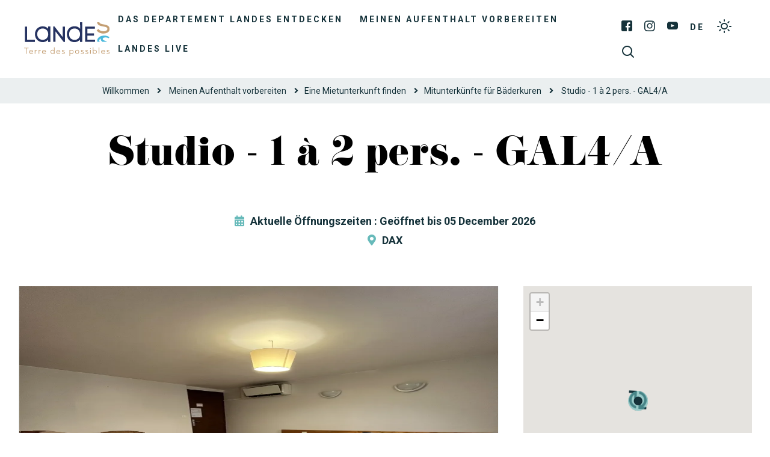

--- FILE ---
content_type: text/html; charset=UTF-8
request_url: https://www.landes-ferien.com/hebergement-locatif/studio-1-a-2-pers-gal4-a-hloaqu04001g8vj7/
body_size: 14535
content:
<!doctype html>
<html lang="de" class="no-js">
    <head>
        <meta charset="UTF-8">
        
        <meta http-equiv="X-UA-Compatible" content="IE=edge,chrome=1">
        <meta name="viewport" content="width=device-width, initial-scale=1.0, minimum-scale=1.0, maximum-scale=1.0, user-scalable=no">
        <meta name="facebook-domain-verification" content="8f5xb6dwnmrp63at3imp578pe1j2nm">

        
        <link href="https://connect.facebook.net" rel="dns-prefetch">
        <link href="https://www.facebook.com" rel="dns-prefetch">
        <link href="https://fonts.gstatic.com" rel="dns-prefetch" crossorigin>
        <link href="https://fonts.googleapis.com" rel="preconnect">
        <link href="https://www.google-analytics.com" rel="dns-prefetch">
        <link href="https://translate.googleapis.com" rel="dns-prefetch">
        <link href="https://www.google.com" rel="dns-prefetch">
        <link href="https://www.google.fr" rel="dns-prefetch">
        <link href="https://www.gstatic.com" rel="dns-prefetch">
        <link href="https://stats.g.doubleclick.net" rel="dns-prefetch">

        <meta name='robots' content='index, follow, max-image-preview:large, max-snippet:-1, max-video-preview:-1' />

	<!-- This site is optimized with the Yoast SEO plugin v19.10 - https://yoast.com/wordpress/plugins/seo/ -->
	<title>Studio - 1 à 2 pers. - GAL4/A à DAX | Tourisme Landes</title>
	<meta name="description" content="Studio - 1 à 2 pers. - GAL4/A à DAX : retrouvez toutes les infos nécessaires sur le site officiel du Tourisme dans les Landes (40)." />
	<link rel="canonical" href="https://www.landes-ferien.com/hebergement-locatif/studio-1-a-2-pers-gal4-a-hloaqu04001g8vj7/" />
	<meta property="og:locale" content="de_DE" />
	<meta property="og:type" content="article" />
	<meta property="og:title" content="Studio - 1 à 2 pers. - GAL4/A à DAX | Tourisme Landes" />
	<meta property="og:description" content="Studio - 1 à 2 pers. - GAL4/A à DAX : retrouvez toutes les infos nécessaires sur le site officiel du Tourisme dans les Landes (40)." />
	<meta property="og:url" content="https://www.landes-ferien.com/hebergement-locatif/studio-1-a-2-pers-gal4-a-hloaqu04001g8vj7/" />
	<meta property="og:site_name" content="Landes Ferien" />
	<meta property="article:modified_time" content="2026-01-03T03:50:09+00:00" />
	<meta property="og:image" content="https://www.landes-ferien.com/wp-content/uploads/sites/3/wpetourisme/IMG-2458-min-2.jpg" />
	<meta name="twitter:card" content="summary_large_image" />
	<script type="application/ld+json" class="yoast-schema-graph">{"@context":"https://schema.org","@graph":[{"@type":"WebPage","@id":"https://www.landes-ferien.com/hebergement-locatif/studio-1-a-2-pers-gal4-a-hloaqu04001g8vj7/","url":"https://www.landes-ferien.com/hebergement-locatif/studio-1-a-2-pers-gal4-a-hloaqu04001g8vj7/","name":"Studio - 1 à 2 pers. - GAL4/A à DAX | Tourisme Landes","isPartOf":{"@id":"https://www.landes-ferien.com/#website"},"datePublished":"2019-07-04T15:21:01+00:00","dateModified":"2026-01-03T03:50:09+00:00","description":"Studio - 1 à 2 pers. - GAL4/A à DAX : retrouvez toutes les infos nécessaires sur le site officiel du Tourisme dans les Landes (40).","breadcrumb":{"@id":"https://www.landes-ferien.com/hebergement-locatif/studio-1-a-2-pers-gal4-a-hloaqu04001g8vj7/#breadcrumb"},"inLanguage":"de","potentialAction":[{"@type":"ReadAction","target":["https://www.landes-ferien.com/hebergement-locatif/studio-1-a-2-pers-gal4-a-hloaqu04001g8vj7/"]}]},{"@type":"BreadcrumbList","@id":"https://www.landes-ferien.com/hebergement-locatif/studio-1-a-2-pers-gal4-a-hloaqu04001g8vj7/#breadcrumb","itemListElement":[{"@type":"ListItem","position":1,"name":"Willkommen","item":"https://www.landes-ferien.com/"},{"@type":"ListItem","position":2,"name":"Studio &#8211; 1 à 2 pers. &#8211; GAL4/A"}]},{"@type":"WebSite","@id":"https://www.landes-ferien.com/#website","url":"https://www.landes-ferien.com/","name":"Landes Ferien","description":"Offizielle Website der Landes Touristenziele","potentialAction":[{"@type":"SearchAction","target":{"@type":"EntryPoint","urlTemplate":"https://www.landes-ferien.com/?s={search_term_string}"},"query-input":"required name=search_term_string"}],"inLanguage":"de"}]}</script>
	<!-- / Yoast SEO plugin. -->


<link rel='dns-prefetch' href='//cdn.jsdelivr.net' />
<link rel='dns-prefetch' href='//www.google.com' />
<link rel='dns-prefetch' href='//fonts.googleapis.com' />
<link rel='dns-prefetch' href='//use.fontawesome.com' />
<link rel='dns-prefetch' href='//use.typekit.net' />
<link rel='dns-prefetch' href='//s.w.org' />
<script type="text/javascript">
window._wpemojiSettings = {"baseUrl":"https:\/\/s.w.org\/images\/core\/emoji\/13.1.0\/72x72\/","ext":".png","svgUrl":"https:\/\/s.w.org\/images\/core\/emoji\/13.1.0\/svg\/","svgExt":".svg","source":{"concatemoji":"https:\/\/www.landes-ferien.com\/wp-includes\/js\/wp-emoji-release.min.js?ver=5.9.12"}};
/*! This file is auto-generated */
!function(e,a,t){var n,r,o,i=a.createElement("canvas"),p=i.getContext&&i.getContext("2d");function s(e,t){var a=String.fromCharCode;p.clearRect(0,0,i.width,i.height),p.fillText(a.apply(this,e),0,0);e=i.toDataURL();return p.clearRect(0,0,i.width,i.height),p.fillText(a.apply(this,t),0,0),e===i.toDataURL()}function c(e){var t=a.createElement("script");t.src=e,t.defer=t.type="text/javascript",a.getElementsByTagName("head")[0].appendChild(t)}for(o=Array("flag","emoji"),t.supports={everything:!0,everythingExceptFlag:!0},r=0;r<o.length;r++)t.supports[o[r]]=function(e){if(!p||!p.fillText)return!1;switch(p.textBaseline="top",p.font="600 32px Arial",e){case"flag":return s([127987,65039,8205,9895,65039],[127987,65039,8203,9895,65039])?!1:!s([55356,56826,55356,56819],[55356,56826,8203,55356,56819])&&!s([55356,57332,56128,56423,56128,56418,56128,56421,56128,56430,56128,56423,56128,56447],[55356,57332,8203,56128,56423,8203,56128,56418,8203,56128,56421,8203,56128,56430,8203,56128,56423,8203,56128,56447]);case"emoji":return!s([10084,65039,8205,55357,56613],[10084,65039,8203,55357,56613])}return!1}(o[r]),t.supports.everything=t.supports.everything&&t.supports[o[r]],"flag"!==o[r]&&(t.supports.everythingExceptFlag=t.supports.everythingExceptFlag&&t.supports[o[r]]);t.supports.everythingExceptFlag=t.supports.everythingExceptFlag&&!t.supports.flag,t.DOMReady=!1,t.readyCallback=function(){t.DOMReady=!0},t.supports.everything||(n=function(){t.readyCallback()},a.addEventListener?(a.addEventListener("DOMContentLoaded",n,!1),e.addEventListener("load",n,!1)):(e.attachEvent("onload",n),a.attachEvent("onreadystatechange",function(){"complete"===a.readyState&&t.readyCallback()})),(n=t.source||{}).concatemoji?c(n.concatemoji):n.wpemoji&&n.twemoji&&(c(n.twemoji),c(n.wpemoji)))}(window,document,window._wpemojiSettings);
</script>
<style type="text/css">
img.wp-smiley,
img.emoji {
	display: inline !important;
	border: none !important;
	box-shadow: none !important;
	height: 1em !important;
	width: 1em !important;
	margin: 0 0.07em !important;
	vertical-align: -0.1em !important;
	background: none !important;
	padding: 0 !important;
}
</style>
	<link rel='stylesheet' id='wp-etourisme-css'  href='https://www.landes-ferien.com/wp-content/plugins/wp-etourisme/public/css/wp-etourisme-public.min.css' type='text/css' media='all' />
<style id='global-styles-inline-css' type='text/css'>
body{--wp--preset--color--black: #000000;--wp--preset--color--cyan-bluish-gray: #abb8c3;--wp--preset--color--white: #ffffff;--wp--preset--color--pale-pink: #f78da7;--wp--preset--color--vivid-red: #cf2e2e;--wp--preset--color--luminous-vivid-orange: #ff6900;--wp--preset--color--luminous-vivid-amber: #fcb900;--wp--preset--color--light-green-cyan: #7bdcb5;--wp--preset--color--vivid-green-cyan: #00d084;--wp--preset--color--pale-cyan-blue: #8ed1fc;--wp--preset--color--vivid-cyan-blue: #0693e3;--wp--preset--color--vivid-purple: #9b51e0;--wp--preset--gradient--vivid-cyan-blue-to-vivid-purple: linear-gradient(135deg,rgba(6,147,227,1) 0%,rgb(155,81,224) 100%);--wp--preset--gradient--light-green-cyan-to-vivid-green-cyan: linear-gradient(135deg,rgb(122,220,180) 0%,rgb(0,208,130) 100%);--wp--preset--gradient--luminous-vivid-amber-to-luminous-vivid-orange: linear-gradient(135deg,rgba(252,185,0,1) 0%,rgba(255,105,0,1) 100%);--wp--preset--gradient--luminous-vivid-orange-to-vivid-red: linear-gradient(135deg,rgba(255,105,0,1) 0%,rgb(207,46,46) 100%);--wp--preset--gradient--very-light-gray-to-cyan-bluish-gray: linear-gradient(135deg,rgb(238,238,238) 0%,rgb(169,184,195) 100%);--wp--preset--gradient--cool-to-warm-spectrum: linear-gradient(135deg,rgb(74,234,220) 0%,rgb(151,120,209) 20%,rgb(207,42,186) 40%,rgb(238,44,130) 60%,rgb(251,105,98) 80%,rgb(254,248,76) 100%);--wp--preset--gradient--blush-light-purple: linear-gradient(135deg,rgb(255,206,236) 0%,rgb(152,150,240) 100%);--wp--preset--gradient--blush-bordeaux: linear-gradient(135deg,rgb(254,205,165) 0%,rgb(254,45,45) 50%,rgb(107,0,62) 100%);--wp--preset--gradient--luminous-dusk: linear-gradient(135deg,rgb(255,203,112) 0%,rgb(199,81,192) 50%,rgb(65,88,208) 100%);--wp--preset--gradient--pale-ocean: linear-gradient(135deg,rgb(255,245,203) 0%,rgb(182,227,212) 50%,rgb(51,167,181) 100%);--wp--preset--gradient--electric-grass: linear-gradient(135deg,rgb(202,248,128) 0%,rgb(113,206,126) 100%);--wp--preset--gradient--midnight: linear-gradient(135deg,rgb(2,3,129) 0%,rgb(40,116,252) 100%);--wp--preset--duotone--dark-grayscale: url('#wp-duotone-dark-grayscale');--wp--preset--duotone--grayscale: url('#wp-duotone-grayscale');--wp--preset--duotone--purple-yellow: url('#wp-duotone-purple-yellow');--wp--preset--duotone--blue-red: url('#wp-duotone-blue-red');--wp--preset--duotone--midnight: url('#wp-duotone-midnight');--wp--preset--duotone--magenta-yellow: url('#wp-duotone-magenta-yellow');--wp--preset--duotone--purple-green: url('#wp-duotone-purple-green');--wp--preset--duotone--blue-orange: url('#wp-duotone-blue-orange');--wp--preset--font-size--small: 13px;--wp--preset--font-size--medium: 20px;--wp--preset--font-size--large: 36px;--wp--preset--font-size--x-large: 42px;}.has-black-color{color: var(--wp--preset--color--black) !important;}.has-cyan-bluish-gray-color{color: var(--wp--preset--color--cyan-bluish-gray) !important;}.has-white-color{color: var(--wp--preset--color--white) !important;}.has-pale-pink-color{color: var(--wp--preset--color--pale-pink) !important;}.has-vivid-red-color{color: var(--wp--preset--color--vivid-red) !important;}.has-luminous-vivid-orange-color{color: var(--wp--preset--color--luminous-vivid-orange) !important;}.has-luminous-vivid-amber-color{color: var(--wp--preset--color--luminous-vivid-amber) !important;}.has-light-green-cyan-color{color: var(--wp--preset--color--light-green-cyan) !important;}.has-vivid-green-cyan-color{color: var(--wp--preset--color--vivid-green-cyan) !important;}.has-pale-cyan-blue-color{color: var(--wp--preset--color--pale-cyan-blue) !important;}.has-vivid-cyan-blue-color{color: var(--wp--preset--color--vivid-cyan-blue) !important;}.has-vivid-purple-color{color: var(--wp--preset--color--vivid-purple) !important;}.has-black-background-color{background-color: var(--wp--preset--color--black) !important;}.has-cyan-bluish-gray-background-color{background-color: var(--wp--preset--color--cyan-bluish-gray) !important;}.has-white-background-color{background-color: var(--wp--preset--color--white) !important;}.has-pale-pink-background-color{background-color: var(--wp--preset--color--pale-pink) !important;}.has-vivid-red-background-color{background-color: var(--wp--preset--color--vivid-red) !important;}.has-luminous-vivid-orange-background-color{background-color: var(--wp--preset--color--luminous-vivid-orange) !important;}.has-luminous-vivid-amber-background-color{background-color: var(--wp--preset--color--luminous-vivid-amber) !important;}.has-light-green-cyan-background-color{background-color: var(--wp--preset--color--light-green-cyan) !important;}.has-vivid-green-cyan-background-color{background-color: var(--wp--preset--color--vivid-green-cyan) !important;}.has-pale-cyan-blue-background-color{background-color: var(--wp--preset--color--pale-cyan-blue) !important;}.has-vivid-cyan-blue-background-color{background-color: var(--wp--preset--color--vivid-cyan-blue) !important;}.has-vivid-purple-background-color{background-color: var(--wp--preset--color--vivid-purple) !important;}.has-black-border-color{border-color: var(--wp--preset--color--black) !important;}.has-cyan-bluish-gray-border-color{border-color: var(--wp--preset--color--cyan-bluish-gray) !important;}.has-white-border-color{border-color: var(--wp--preset--color--white) !important;}.has-pale-pink-border-color{border-color: var(--wp--preset--color--pale-pink) !important;}.has-vivid-red-border-color{border-color: var(--wp--preset--color--vivid-red) !important;}.has-luminous-vivid-orange-border-color{border-color: var(--wp--preset--color--luminous-vivid-orange) !important;}.has-luminous-vivid-amber-border-color{border-color: var(--wp--preset--color--luminous-vivid-amber) !important;}.has-light-green-cyan-border-color{border-color: var(--wp--preset--color--light-green-cyan) !important;}.has-vivid-green-cyan-border-color{border-color: var(--wp--preset--color--vivid-green-cyan) !important;}.has-pale-cyan-blue-border-color{border-color: var(--wp--preset--color--pale-cyan-blue) !important;}.has-vivid-cyan-blue-border-color{border-color: var(--wp--preset--color--vivid-cyan-blue) !important;}.has-vivid-purple-border-color{border-color: var(--wp--preset--color--vivid-purple) !important;}.has-vivid-cyan-blue-to-vivid-purple-gradient-background{background: var(--wp--preset--gradient--vivid-cyan-blue-to-vivid-purple) !important;}.has-light-green-cyan-to-vivid-green-cyan-gradient-background{background: var(--wp--preset--gradient--light-green-cyan-to-vivid-green-cyan) !important;}.has-luminous-vivid-amber-to-luminous-vivid-orange-gradient-background{background: var(--wp--preset--gradient--luminous-vivid-amber-to-luminous-vivid-orange) !important;}.has-luminous-vivid-orange-to-vivid-red-gradient-background{background: var(--wp--preset--gradient--luminous-vivid-orange-to-vivid-red) !important;}.has-very-light-gray-to-cyan-bluish-gray-gradient-background{background: var(--wp--preset--gradient--very-light-gray-to-cyan-bluish-gray) !important;}.has-cool-to-warm-spectrum-gradient-background{background: var(--wp--preset--gradient--cool-to-warm-spectrum) !important;}.has-blush-light-purple-gradient-background{background: var(--wp--preset--gradient--blush-light-purple) !important;}.has-blush-bordeaux-gradient-background{background: var(--wp--preset--gradient--blush-bordeaux) !important;}.has-luminous-dusk-gradient-background{background: var(--wp--preset--gradient--luminous-dusk) !important;}.has-pale-ocean-gradient-background{background: var(--wp--preset--gradient--pale-ocean) !important;}.has-electric-grass-gradient-background{background: var(--wp--preset--gradient--electric-grass) !important;}.has-midnight-gradient-background{background: var(--wp--preset--gradient--midnight) !important;}.has-small-font-size{font-size: var(--wp--preset--font-size--small) !important;}.has-medium-font-size{font-size: var(--wp--preset--font-size--medium) !important;}.has-large-font-size{font-size: var(--wp--preset--font-size--large) !important;}.has-x-large-font-size{font-size: var(--wp--preset--font-size--x-large) !important;}
</style>
<link rel='stylesheet' id='contact-form-7-css'  href='https://www.landes-ferien.com/wp-content/plugins/contact-form-7/includes/css/styles.css?ver=5.4.1' type='text/css' media='all' />
<link rel='stylesheet' id='iris-notification-css'  href='https://www.landes-ferien.com/wp-content/plugins/iris-notification/shared/../public/styles/app_shared.min.css?ver=1.0.0' type='text/css' media='all' />
<link rel='stylesheet' id='adobe-google-fonts-css'  href='https://fonts.googleapis.com/css2?family=Roboto:ital,wght@0,400;0,700;1,400;1,700&#038;display=swap' type='text/css' media='all' />
<link rel='stylesheet' id='fontawesome-css'  href='https://use.fontawesome.com/releases/v5.7.2/css/all.css' type='text/css' media='all' />
<link rel='stylesheet' id='fonticon-css'  href='https://www.landes-ferien.com/wp-content/themes/landes-tourisme/fonts/fonticon/style.css' type='text/css' media='all' />
<link rel='stylesheet' id='jenthill-light-font-css'  href='https://www.landes-ferien.com/wp-content/themes/landes-tourisme/fonts/jenthill-light/stylesheet.css' type='text/css' media='all' />
<link rel='stylesheet' id='adobe-fonts-css'  href='https://use.typekit.net/usr7hiv.css' type='text/css' media='all' />
<link rel='stylesheet' id='wpet-font-css'  href='https://www.landes-ferien.com/wp-content/themes/landes-tourisme/fonts/wpet/style.css' type='text/css' media='all' />
<link rel='stylesheet' id='app-tourism-css'  href='https://www.landes-ferien.com/wp-content/themes/landes-tourisme/css/app-tourism.css' type='text/css' media='all' />
<link rel='stylesheet' id='app-lib-css'  href='https://www.landes-ferien.com/wp-content/themes/landes-tourisme/css/app-lib.css' type='text/css' media='all' />
<link rel='stylesheet' id='app-css'  href='https://www.landes-ferien.com/wp-content/themes/landes-tourisme/css/app.css?ver=1.1' type='text/css' media='all' />
<script type='text/javascript' src='https://www.landes-ferien.com/wp-includes/js/jquery/jquery.min.js?ver=3.6.0' id='jquery-core-js'></script>
<script type='text/javascript' src='https://www.landes-ferien.com/wp-includes/js/jquery/jquery-migrate.min.js?ver=3.3.2' id='jquery-migrate-js'></script>
<script type='text/javascript' defer src='https://www.landes-ferien.com/wp-content/plugins/wp-etourisme/public/js/wp-etourisme-map-adapter.min.js' id='wpetourisme-map-adapter-js'></script>
<script type='text/javascript' id='wpetourisme-map-js-extra'>
/* <![CDATA[ */
var wpetMaps = {"url_public":"https:\/\/www.landes-ferien.com\/wp-content\/plugins\/wp-etourisme\/public\/","ajax_param":{"ajax":"https:\/\/www.landes-ferien.com\/wp-json\/irisit\/post_type\/hebergement-locatif","filter":{"include":[158901]},"order":{"commune":"ASC"}},"ajax_path":"https:\/\/www.landes-ferien.com\/wp-json\/irismap\/profile","iti_path":"https:\/\/www.landes-ferien.com\/wp-json\/irismap\/route","poi_path":"https:\/\/www.landes-ferien.com\/wp-json\/irisit\/poi\/","maps":{"leaflet":{"map_option":{"scrollWheelZoom":"false"},"markeroption":{"iconSize":[33,33]},"tilesurl":"https:\/\/{s}.tile.openstreetmap.org\/{z}\/{x}\/{y}.png","tilesoptions":{"attribution":"&copy; <a href=\"https:\/\/www.openstreetmap.org\/copyright\">OpenStreetMap<\/a>"}},"default":{"leaflet":{"type":"leaflet","default":{"tileurl":"https:\/\/{s}.tile.openstreetmap.org\/{z}\/{x}\/{y}.png","copyright":"&copy; <a target=\"_blank\" href=\"https:\/\/www.openstreetmap.org\/copyright\">OpenStreetMap<\/a>","name":"Open Street Map"}}}},"selected":"leaflet","lightpick":"DD.MM.YYYY","locale":"de","legend":{"downloadpng":"Download PNG","altitudeaxis":"Altitude (m)","distanceaxis":"Distance (km)","altitude":"Altitude","elevation":"Slope","distance":"Distance"},"options":{"marker":"https:\/\/www.landes-ferien.com\/wp-content\/themes\/landes-tourisme\/images\/markers\/marker.png","markerhover":"https:\/\/www.landes-ferien.com\/wp-content\/themes\/landes-tourisme\/images\/markers\/marker-hover.png","latitude":"43.7080296","longitude":"-1.0547150","zoom":18,"switchmode":0,"norecenter":true}};
/* ]]> */
</script>
<script type='text/javascript' defer src='https://www.landes-ferien.com/wp-content/plugins/wp-etourisme/public/js/wp-etourisme-maps.min.js' id='wpetourisme-map-js'></script>
<script type='text/javascript' defer src='https://cdn.jsdelivr.net/npm/apexcharts@3.42.0' id='apexcharts-js'></script>
<script type='text/javascript' id='wp-etourisme-marketplace-js-extra'>
/* <![CDATA[ */
var wpet_marketplace_param = {"ajax_url":"https:\/\/www.landes-ferien.com\/wp-admin\/admin-ajax.php","format":"dd.mm.yyyy","lightpick":"DD.MM.YYYY","locale":"de","messages":{"date":"Arrival date field is required","enddate":"Departure date field is required","duration":"Duration field is required","adult":"Adults number field is required"}};
/* ]]> */
</script>
<script type='text/javascript' defer src='https://www.landes-ferien.com/wp-content/plugins/wp-etourisme-marketplace/shared/js/wp-etourisme-marketplace-shared.min.js' id='wp-etourisme-marketplace-js'></script>
<link rel="https://api.w.org/" href="https://www.landes-ferien.com/wp-json/" /><link rel="alternate" type="application/json" href="https://www.landes-ferien.com/wp-json/wp/v2/iris-private/hebergement-locatif/158901" /><link rel='shortlink' href='https://www.landes-ferien.com/?p=158901' />
<link rel="alternate" type="application/json+oembed" href="https://www.landes-ferien.com/wp-json/oembed/1.0/embed?url=https%3A%2F%2Fwww.landes-ferien.com%2Fhebergement-locatif%2Fstudio-1-a-2-pers-gal4-a-hloaqu04001g8vj7%2F" />
<link rel="alternate" type="text/xml+oembed" href="https://www.landes-ferien.com/wp-json/oembed/1.0/embed?url=https%3A%2F%2Fwww.landes-ferien.com%2Fhebergement-locatif%2Fstudio-1-a-2-pers-gal4-a-hloaqu04001g8vj7%2F&#038;format=xml" />
<link rel="alternate" href="https://www.landes-ferien.com/hebergement-locatif/studio-1-a-2-pers-gal4-a-hloaqu04001g8vj7/" hreflang="de"/>
<link rel="alternate" href="https://www.tourismelandes.com/hebergement-locatif/studio-1-a-2-pers-gal4-a-hloaqu04001g8vj7/" hreflang="fr"/>
<link rel="alternate" href="https://www.landes-holidays.com/hebergement-locatif/studio-1-a-2-pers-gal4-a-hloaqu04001g8vj7/" hreflang="en"/>
<link rel="alternate" href="https://www.landas-vacaciones.com/hebergement-locatif/studio-1-a-2-pers-gal4-a-hloaqu04001g8vj7/" hreflang="es"/>
<link rel="alternate" href="https://www.landes-vakantie.com/hebergement-locatif/studio-1-a-2-pers-gal4-a-hloaqu04001g8vj7/" hreflang="nl"/>
<link rel="alternate" href="https://www.tourismelandes.com/hebergement-locatif/studio-1-a-2-pers-gal4-a-hloaqu04001g8vj7/" hreflang="x-default"/>
<link rel="icon" href="https://www.landes-ferien.com/wp-content/uploads/sites/3/2020/02/cropped-favicon-32x32.png" sizes="32x32" />
<link rel="icon" href="https://www.landes-ferien.com/wp-content/uploads/sites/3/2020/02/cropped-favicon-192x192.png" sizes="192x192" />
<link rel="apple-touch-icon" href="https://www.landes-ferien.com/wp-content/uploads/sites/3/2020/02/cropped-favicon-180x180.png" />
<meta name="msapplication-TileImage" content="https://www.landes-ferien.com/wp-content/uploads/sites/3/2020/02/cropped-favicon-270x270.png" />

        


<script type="application/ld+json">
[
    {
        "@context": "http://schema.org/",
        "@type": "WebSite",
        "name": "Comité Départemental du Tourisme des Landes",
        "url": "https://www.landes-ferien.com/hebergement-locatif/studio-1-a-2-pers-gal4-a-hloaqu04001g8vj7/"
    },
    {
        "@context": "http://schema.org/",
        "@type": "TouristInformationCenter",
        "name": "Comité Départemental du Tourisme des Landes",
        "address": {
            "@type": "PostalAddress",
            "streetAddress":"4 avenue Aristide Briand",
            "postalCode":"40000",
            "addressLocality":"Mont-de-Marsan"
        },
        "image": {
            "@type": "ImageObject",
            "url":"https://www.landes-ferien.com/wp-content/themes/landes-tourisme/images/logo.svg"
        },
        "telephone": "",
        "geo": {
            "@type": "GeoCoordinates",
            "latitude": "43.890968",
            "longitude": "-0.497900"
        },
        "sameAs" : [
            "https://www.facebook.com/landes.tourisme","https://www.instagram.com/les_landes/","https://www.youtube.com/user/tourismelandes/videos","https://www.pinterest.fr/leslandes/"        ]
    }
]
</script>


	    
        	                <script>
		        window.dataLayer = window.dataLayer || [];

		        dataLayer.push({
			        'bordereau': 'hebergement-locatif',
			        'type': 'offre-sit'
		        });
            </script>
	    	    
	    	                <!-- Google Tag Manager -->
            <script>(function(w,d,s,l,i){w[l]=w[l]||[];w[l].push({'gtm.start':
					    new Date().getTime(),event:'gtm.js'});var f=d.getElementsByTagName(s)[0],
				    j=d.createElement(s),dl=l!='dataLayer'?'&l='+l:'';j.async=true;j.src=
				    'https://www.googletagmanager.com/gtm.js?id='+i+dl;f.parentNode.insertBefore(j,f);
			    })(window,document,'script','dataLayer','GTM-5X9QBMG');</script>
            <!-- End Google Tag Manager -->
	    

    </head>

    
    <body class="hebergement-locatif-template-default single single-hebergement-locatif postid-158901 notranslate elementor-default elementor-kit-224784">
            <!-- Google Tag Manager (noscript) -->
        <noscript><iframe src="https://www.googletagmanager.com/ns.html?id=GTM-5X9QBMG"
                          height="0" width="0" style="display:none;visibility:hidden"></iframe></noscript>
        <!-- End Google Tag Manager (noscript) -->
    

    <div class="site-menu__mobile" id="site-menu__mobile">
            <p class="site-menu__mobile__title">Menü</p>
            <div class="site-menu__mobile__wrapper" id="site-menu__mobile__wrapper">
                <ul id="menu-menu-responsive" class="menu"><li id="menu-item-94984" class="menu-item menu-item-type-post_type menu-item-object-page menu-item-has-children menu-item-94984"><a href="https://www.landes-ferien.com/das-departement-landes-entdecken/">Das Departement Landes entdecken</a>
<ul class="sub-menu">
	<li id="menu-item-94985" class="menu-item menu-item-type-post_type menu-item-object-page menu-item-94985"><a href="https://www.landes-ferien.com/das-departement-landes-entdecken/die-region-landes-mit-allen-sinnen-erleben/">Die Region Landes mit allen Sinnen erleben</a></li>
	<li id="menu-item-94997" class="menu-item menu-item-type-post_type menu-item-object-page menu-item-94997"><a href="https://www.landes-ferien.com/das-departement-landes-entdecken/highlights/">Highlights</a></li>
	<li id="menu-item-95001" class="menu-item menu-item-type-post_type menu-item-object-page menu-item-has-children menu-item-95001"><a href="https://www.landes-ferien.com/das-departement-landes-entdecken/unsere-destinationen/">Unsere Destinationen</a>
	<ul class="sub-menu">
		<li id="menu-item-95019" class="menu-item menu-item-type-post_type menu-item-object-page menu-item-95019"><a href="https://www.landes-ferien.com/das-departement-landes-entdecken/unsere-destinationen/mont-de-marsan-und-das-armagnac/">Mont-de-Marsan und das Armagnac</a></li>
		<li id="menu-item-95018" class="menu-item menu-item-type-post_type menu-item-object-page menu-item-95018"><a href="https://www.landes-ferien.com/das-departement-landes-entdecken/unsere-destinationen/dax-und-das-pays-dorthe/">Dax et Pays d&#8217;Orthe</a></li>
		<li id="menu-item-95021" class="menu-item menu-item-type-post_type menu-item-object-page menu-item-95021"><a href="https://www.landes-ferien.com/das-departement-landes-entdecken/unsere-destinationen/suedkueste/">Südküste</a></li>
		<li id="menu-item-95020" class="menu-item menu-item-type-post_type menu-item-object-page menu-item-95020"><a href="https://www.landes-ferien.com/das-departement-landes-entdecken/unsere-destinationen/naturkueste-und-grosse-seen/">Naturküste und große Seen</a></li>
		<li id="menu-item-95016" class="menu-item menu-item-type-post_type menu-item-object-page menu-item-95016"><a href="https://www.landes-ferien.com/das-departement-landes-entdecken/unsere-destinationen/chalosse-und-tursan/">Chalosse und Tursan</a></li>
		<li id="menu-item-95010" class="menu-item menu-item-type-post_type menu-item-object-page menu-item-95010"><a href="https://www.landes-ferien.com/das-departement-landes-entdecken/unsere-destinationen/regionaler-naturpark-landes-de-gascogne/">Regionaler Naturpark Landes de Gascogne</a></li>
	</ul>
</li>
	<li id="menu-item-95011" class="menu-item menu-item-type-post_type menu-item-object-page menu-item-95011"><a href="https://www.landes-ferien.com/das-departement-landes-entdecken/hoehepunkte/">Höhepunkte</a></li>
</ul>
</li>
<li id="menu-item-94992" class="menu-item menu-item-type-post_type menu-item-object-page menu-item-has-children menu-item-94992"><a href="https://www.landes-ferien.com/meinen-aufenthalt-vorbereiten/">Meinen Aufenthalt vorbereiten</a>
<ul class="sub-menu">
	<li id="menu-item-95003" class="menu-item menu-item-type-post_type menu-item-object-page menu-item-has-children menu-item-95003"><a href="https://www.landes-ferien.com/meinen-aufenthalt-vorbereiten/trouver-un-restaurant/">Ein Restaurant finden</a>
	<ul class="sub-menu">
		<li id="menu-item-94993" class="menu-item menu-item-type-post_type menu-item-object-page menu-item-94993"><a href="https://www.landes-ferien.com/meinen-aufenthalt-vorbereiten/trouver-un-restaurant/feinschmecker-restaurants/">Feinschmecker restaurants</a></li>
		<li id="menu-item-94994" class="menu-item menu-item-type-post_type menu-item-object-page menu-item-94994"><a href="https://www.landes-ferien.com/meinen-aufenthalt-vorbereiten/trouver-un-restaurant/restaurants-mit-meeresblick/">Restaurants mit meeresblick</a></li>
		<li id="menu-item-95031" class="menu-item menu-item-type-post_type menu-item-object-page menu-item-95031"><a href="https://www.landes-ferien.com/meinen-aufenthalt-vorbereiten/trouver-un-restaurant/pizzerias/">Pizzerias</a></li>
		<li id="menu-item-95032" class="menu-item menu-item-type-post_type menu-item-object-page menu-item-95032"><a href="https://www.landes-ferien.com/meinen-aufenthalt-vorbereiten/trouver-un-restaurant/top-restaurants/">Top-restaurants</a></li>
	</ul>
</li>
	<li id="menu-item-95006" class="menu-item menu-item-type-post_type menu-item-object-page menu-item-has-children menu-item-95006"><a href="https://www.landes-ferien.com/meinen-aufenthalt-vorbereiten/besichtigungen/">Besichtigungen</a>
	<ul class="sub-menu">
		<li id="menu-item-95035" class="menu-item menu-item-type-post_type menu-item-object-page menu-item-95035"><a href="https://www.landes-ferien.com/meinen-aufenthalt-vorbereiten/besichtigungen/top-sehenswuerdigkeiten/">Top-sehenswuerdigkeiten</a></li>
		<li id="menu-item-94991" class="menu-item menu-item-type-post_type menu-item-object-page menu-item-94991"><a href="https://www.landes-ferien.com/meinen-aufenthalt-vorbereiten/besichtigungen/museen/">Museen</a></li>
		<li id="menu-item-95041" class="menu-item menu-item-type-post_type menu-item-object-page menu-item-95041"><a href="https://www.landes-ferien.com/meinen-aufenthalt-vorbereiten/besichtigungen/naturerlebnisse/">Naturerlebnisse</a></li>
		<li id="menu-item-95039" class="menu-item menu-item-type-post_type menu-item-object-page menu-item-95039"><a href="https://www.landes-ferien.com/meinen-aufenthalt-vorbereiten/besichtigungen/sehenswerte-gebaeude/">Sehenswerte gebäude</a></li>
	</ul>
</li>
	<li id="menu-item-95007" class="menu-item menu-item-type-post_type menu-item-object-page menu-item-has-children menu-item-95007"><a href="https://www.landes-ferien.com/meinen-aufenthalt-vorbereiten/aktivitaeten/">Aktivitäten</a>
	<ul class="sub-menu">
		<li id="menu-item-94990" class="menu-item menu-item-type-post_type menu-item-object-page menu-item-94990"><a href="https://www.landes-ferien.com/meinen-aufenthalt-vorbereiten/aktivitaeten/fahrradverleih/">Fahrradverleih</a></li>
		<li id="menu-item-94998" class="menu-item menu-item-type-post_type menu-item-object-page menu-item-94998"><a href="https://www.landes-ferien.com/meinen-aufenthalt-vorbereiten/aktivitaeten/fahrradwege/">Fahrradwege</a></li>
		<li id="menu-item-95028" class="menu-item menu-item-type-post_type menu-item-object-page menu-item-95028"><a href="https://www.landes-ferien.com/meinen-aufenthalt-vorbereiten/aktivitaeten/alle-surfschulen-in-den-landes/">Ecoles de surf</a></li>
		<li id="menu-item-95013" class="menu-item menu-item-type-post_type menu-item-object-page menu-item-95013"><a href="https://www.landes-ferien.com/meinen-aufenthalt-vorbereiten/aktivitaeten/wanderungen/">Wanderungen</a></li>
		<li id="menu-item-95038" class="menu-item menu-item-type-post_type menu-item-object-page menu-item-95038"><a href="https://www.landes-ferien.com/meinen-aufenthalt-vorbereiten/aktivitaeten/alle-golfplaetze-in-den-landes/">Golfs</a></li>
	</ul>
</li>
	<li id="menu-item-95008" class="menu-item menu-item-type-post_type menu-item-object-page menu-item-has-children menu-item-95008"><a href="https://www.landes-ferien.com/meinen-aufenthalt-vorbereiten/veranstaltungskalender/">Veranstaltungskalender</a>
	<ul class="sub-menu">
		<li id="menu-item-95040" class="menu-item menu-item-type-post_type menu-item-object-page menu-item-95040"><a href="https://www.landes-ferien.com/meinen-aufenthalt-vorbereiten/veranstaltungskalender/floh-und-troedelmaerkte/">Floh und trödelmärkte</a></li>
		<li id="menu-item-95037" class="menu-item menu-item-type-post_type menu-item-object-page menu-item-95037"><a href="https://www.landes-ferien.com/meinen-aufenthalt-vorbereiten/veranstaltungskalender/feste-und-ferias/">Feste und ferias</a></li>
		<li id="menu-item-95030" class="menu-item menu-item-type-post_type menu-item-object-page menu-item-95030"><a href="https://www.landes-ferien.com/meinen-aufenthalt-vorbereiten/veranstaltungskalender/konzerte-festivals-shows/">Konzerte, festivals, shows</a></li>
		<li id="menu-item-95022" class="menu-item menu-item-type-post_type menu-item-object-page menu-item-95022"><a href="https://www.landes-ferien.com/meinen-aufenthalt-vorbereiten/veranstaltungskalender/maerkte/">Märkte</a></li>
		<li id="menu-item-95024" class="menu-item menu-item-type-post_type menu-item-object-page menu-item-95024"><a href="https://www.landes-ferien.com/meinen-aufenthalt-vorbereiten/veranstaltungskalender/alle-termine/">Tout l&#8217;agenda</a></li>
	</ul>
</li>
	<li id="menu-item-95009" class="menu-item menu-item-type-post_type menu-item-object-page menu-item-95009"><a href="https://www.landes-ferien.com/meinen-aufenthalt-vorbereiten/wissenswertes/">Wissenswertes</a></li>
</ul>
</li>
<li id="menu-item-94999" class="menu-item menu-item-type-post_type menu-item-object-page menu-item-94999"><a href="https://www.landes-ferien.com/landes-live/">Landes live</a></li>
<li id="menu-item-95029" class="menu-item menu-item-type-post_type menu-item-object-page menu-item-95029"><a href="https://www.landes-ferien.com/meinen-aufenthalt-vorbereiten/einen-campingplatz-finden/">Campingplätze</a></li>
<li id="menu-item-94989" class="menu-item menu-item-type-post_type menu-item-object-page menu-item-94989"><a href="https://www.landes-ferien.com/meinen-aufenthalt-vorbereiten/eine-mietunterkunft-finden/alle-mietunterkuenfte/">Mietunterkünfte</a></li>
<li id="menu-item-94986" class="menu-item menu-item-type-post_type menu-item-object-page menu-item-94986"><a href="https://www.landes-ferien.com/meinen-aufenthalt-vorbereiten/ein-hotel-finden/alle-hotels/">Hotels</a></li>
<li id="menu-item-95002" class="menu-item menu-item-type-post_type menu-item-object-page menu-item-95002"><a href="https://www.landes-ferien.com/meinen-aufenthalt-vorbereiten/ein-gaestezimmer-finden/">Gästezimmer</a></li>
<li id="menu-item-95033" class="menu-item menu-item-type-post_type menu-item-object-page menu-item-95033"><a href="https://www.landes-ferien.com/meinen-aufenthalt-vorbereiten/andere-unterkuenfte-finden/feriendoerfer/">Feriendörfer</a></li>
<li id="menu-item-95014" class="menu-item menu-item-type-post_type menu-item-object-page menu-item-95014"><a href="https://www.landes-ferien.com/meinen-aufenthalt-vorbereiten/andere-unterkuenfte-finden/aparthotels/">Aparthotels</a></li>
<li id="menu-item-95015" class="menu-item menu-item-type-post_type menu-item-object-page menu-item-95015"><a href="https://www.landes-ferien.com/meinen-aufenthalt-vorbereiten/andere-unterkuenfte-finden/wohnmobilparks/">Wohnmobilparks</a></li>
<li id="menu-item-94995" class="menu-item menu-item-type-post_type menu-item-object-page menu-item-94995"><a href="https://www.landes-ferien.com/meinen-aufenthalt-vorbereiten/andere-unterkuenfte-finden/ungewoehnliche-unterkuenfte/">Ungewöhnliche Unterkünfte</a></li>
</ul>            </div>
            <div class="site-menu__mobile__tools" id="site-menu__mobile__tools"></div>
        </div>

        <div class="wrapper">

            <div class="site-overlay" id="site-overlay"></div>

            <div class="site-header-fixed">
                                <header class="site-header" role="banner">

                    
                    
                        <div class="site-logo">
                            <a href="https://www.landes-ferien.com">
                                <img class="site-logo__img" data-src="https://www.landes-ferien.com/wp-content/themes/landes-tourisme/images/logo.svg" alt="Landes Ferien">
                                <img class="site-logo__img site-logo__img--white" data-src="https://www.landes-ferien.com/wp-content/themes/landes-tourisme/images/logo-white.svg" alt="Landes Ferien">
                                                                    <p class="sr-only">Landes Ferien Offizielle Website der Landes Touristenziele</p>
                                                            </a>
                        </div>

                    
                    <div class="site-nav" id="site-nav">
    <nav class="nav" id="nav" role="navigation">
                    <ul>
    <li class="menu-item menu-item-has-children ">
        <a href="https://www.landes-ferien.com/das-departement-landes-entdecken/" >Das Departement Landes entdecken</a>
                            <div class="maxi-menu">
                <div class="row d-flex">
                    
                        <div class="j-col-3">

                            
                                
                                    
                                    <a class="menu-item-image menu-item-image--big" href="https://www.landes-ferien.com/das-departement-landes-entdecken/highlights/106-km-sandstrand/" data-bg="url(https://www.landes-ferien.com/wp-content/uploads/sites/3/2019/02/littoral-plage-enfants-asebastien_chebassier-400x600.jpg)" >
                                        <span class="title">106 km Sandstrand</span>
                                    </a>

                                
                                    
                                    <a class="menu-item-image menu-item-image--big" href="https://www.landes-ferien.com/das-departement-landes-entdecken/highlights/kuren-und-wellness/" data-bg="url(https://www.landes-ferien.com/wp-content/uploads/sites/3/2018/12/sebastien_chebassier_cdt-57-copie-400x600.jpg)" >
                                        <span class="title">Kuren und Wellness</span>
                                    </a>

                                
                                    
                                    <a class="menu-item-image menu-item-image--big" href="https://www.landes-ferien.com/das-departement-landes-entdecken/highlights/gastronomie-essen-ist-ein-fest/" data-bg="url(https://www.landes-ferien.com/wp-content/uploads/sites/3/2020/10/gastronomie-landes-600x345.jpg)" >
                                        <span class="title">Gastronomie: Essen ist ein Fest</span>
                                    </a>

                                
                            
                        </div>

                    
                        <div class="j-col-3">

                            
                                
                                    
                                    <a class="menu-item-image menu-item-image--big" href="https://www.landes-ferien.com/das-departement-landes-entdecken/highlights/" data-bg="url(https://www.landes-ferien.com/wp-content/uploads/sites/3/2018/10/sebastien_chebassier_cdt-69-copie-600x400.jpg)" >
                                        <span class="title">Highlights</span>
                                    </a>

                                
                                    
                                    <a class="menu-item-image menu-item-image--big" href="https://www.landes-ferien.com/das-departement-landes-entdecken/hoehepunkte/" data-bg="url(https://www.landes-ferien.com/wp-content/uploads/sites/3/2020/09/ferias-ferias-de-dax-agur-jaunak-asebastien_chebassier-1-600x400.jpg)" >
                                        <span class="title">Höhepunkte</span>
                                    </a>

                                
                            
                        </div>

                    
                        <div class="j-col-3">

                            
                                
                                    
                                    <a class="menu-item-image menu-item-image--big" href="https://www.landes-ferien.com/das-departement-landes-entdecken/die-region-landes-mit-allen-sinnen-erleben/" data-bg="url(https://www.landes-ferien.com/wp-content/uploads/sites/3/2019/01/sebastien_chebassier_cdt_des_landes-22-copie-400x600.jpg)" >
                                        <span class="title">Die Region Landes mit allen Sinnen erleben</span>
                                    </a>

                                
                            
                        </div>

                    
                        <div class="j-col-3">

                            
                                                                    
                                    <p class="maxi-menu__title">
                                        <a href="https://www.landes-ferien.com/das-departement-landes-entdecken/unsere-destinationen/" >Unsere Destinationen</a>
                                    </p>

                                                                            <ul class="maxi-menu__list">
                                            <li class="page_item page-item-2395 page_item_has_children"><a href="https://www.landes-ferien.com/das-departement-landes-entdecken/unsere-destinationen/suedkueste/">Südküste</a></li>
<li class="page_item page-item-97 page_item_has_children"><a href="https://www.landes-ferien.com/das-departement-landes-entdecken/unsere-destinationen/naturkueste-und-grosse-seen/">Naturküste und große Seen</a></li>
<li class="page_item page-item-79 page_item_has_children"><a href="https://www.landes-ferien.com/das-departement-landes-entdecken/unsere-destinationen/mont-de-marsan-und-das-armagnac/">Mont-de-Marsan und das Armagnac</a></li>
<li class="page_item page-item-83 page_item_has_children"><a href="https://www.landes-ferien.com/das-departement-landes-entdecken/unsere-destinationen/dax-und-das-pays-dorthe/">Dax und das Pays d’Orthe</a></li>
<li class="page_item page-item-105 page_item_has_children"><a href="https://www.landes-ferien.com/das-departement-landes-entdecken/unsere-destinationen/chalosse-und-tursan/">Chalosse und Tursan</a></li>
<li class="page_item page-item-108 page_item_has_children"><a href="https://www.landes-ferien.com/das-departement-landes-entdecken/unsere-destinationen/regionaler-naturpark-landes-de-gascogne/">Regionaler Naturpark Landes de Gascogne</a></li>
                                        </ul>
                                                                    
                            
                        </div>

                                    </div>
            </div>
            </li>
    <li class="menu-item menu-item-has-children ">
        <a href="https://www.landes-ferien.com/meinen-aufenthalt-vorbereiten/" >Meinen Aufenthalt vorbereiten</a>
        <div class="maxi-menu">
            <ul id="menu-menu-preparer-mon-sejour" class="menu"><li id="menu-item-132641" class="menu-item menu-item-type-post_type menu-item-object-page menu-item-has-children menu-item-132641"><a href="https://www.landes-ferien.com/meinen-aufenthalt-vorbereiten/">>> Unterkünfte</a>
<ul class="sub-menu">
	<li id="menu-item-132642" class="menu-item menu-item-type-post_type menu-item-object-page menu-item-132642"><a href="https://www.landes-ferien.com/meinen-aufenthalt-vorbereiten/einen-campingplatz-finden/">Campingplätze</a></li>
	<li id="menu-item-132643" class="menu-item menu-item-type-post_type menu-item-object-page menu-item-132643"><a href="https://www.landes-ferien.com/meinen-aufenthalt-vorbereiten/eine-mietunterkunft-finden/">Mietunterkünfte</a></li>
	<li id="menu-item-132644" class="menu-item menu-item-type-post_type menu-item-object-page menu-item-132644"><a href="https://www.landes-ferien.com/meinen-aufenthalt-vorbereiten/ein-hotel-finden/">Hotels</a></li>
	<li id="menu-item-132645" class="menu-item menu-item-type-post_type menu-item-object-page menu-item-132645"><a href="https://www.landes-ferien.com/meinen-aufenthalt-vorbereiten/ein-gaestezimmer-finden/">Gästezimmer</a></li>
	<li id="menu-item-132646" class="menu-item menu-item-type-post_type menu-item-object-page menu-item-132646"><a href="https://www.landes-ferien.com/meinen-aufenthalt-vorbereiten/andere-unterkuenfte-finden/feriendoerfer/">Feriendörfer</a></li>
	<li id="menu-item-132647" class="menu-item menu-item-type-post_type menu-item-object-page menu-item-132647"><a href="https://www.landes-ferien.com/meinen-aufenthalt-vorbereiten/andere-unterkuenfte-finden/aparthotels/">Aparthotels</a></li>
	<li id="menu-item-132648" class="menu-item menu-item-type-post_type menu-item-object-page menu-item-132648"><a href="https://www.landes-ferien.com/meinen-aufenthalt-vorbereiten/andere-unterkuenfte-finden/wohnmobilparks/">Wohnmobilparks</a></li>
	<li id="menu-item-132649" class="menu-item menu-item-type-post_type menu-item-object-page menu-item-132649"><a href="https://www.landes-ferien.com/meinen-aufenthalt-vorbereiten/andere-unterkuenfte-finden/ungewoehnliche-unterkuenfte/">Ungewöhnliche Unterkünfte</a></li>
</ul>
</li>
<li id="menu-item-132650" class="menu-item menu-item-type-post_type menu-item-object-page menu-item-has-children menu-item-132650"><a href="https://www.landes-ferien.com/meinen-aufenthalt-vorbereiten/trouver-un-restaurant/">>> Restaurants</a>
<ul class="sub-menu">
	<li id="menu-item-132651" class="menu-item menu-item-type-post_type menu-item-object-page menu-item-132651"><a href="https://www.landes-ferien.com/meinen-aufenthalt-vorbereiten/trouver-un-restaurant/feinschmecker-restaurants/">Feinschmecker restaurants</a></li>
	<li id="menu-item-132652" class="menu-item menu-item-type-post_type menu-item-object-page menu-item-132652"><a href="https://www.landes-ferien.com/meinen-aufenthalt-vorbereiten/trouver-un-restaurant/restaurants-mit-meeresblick/">Restaurants mit meeresblick</a></li>
	<li id="menu-item-132653" class="menu-item menu-item-type-post_type menu-item-object-page menu-item-132653"><a href="https://www.landes-ferien.com/meinen-aufenthalt-vorbereiten/trouver-un-restaurant/pizzerias/">Pizzerias</a></li>
	<li id="menu-item-132654" class="menu-item menu-item-type-post_type menu-item-object-page menu-item-132654"><a href="https://www.landes-ferien.com/meinen-aufenthalt-vorbereiten/trouver-un-restaurant/top-restaurants/">Top-restaurants</a></li>
</ul>
</li>
<li id="menu-item-132655" class="menu-item menu-item-type-post_type menu-item-object-page menu-item-has-children menu-item-132655"><a href="https://www.landes-ferien.com/meinen-aufenthalt-vorbereiten/aktivitaeten/">>> Aktivitäten</a>
<ul class="sub-menu">
	<li id="menu-item-132656" class="menu-item menu-item-type-post_type menu-item-object-page menu-item-132656"><a href="https://www.landes-ferien.com/meinen-aufenthalt-vorbereiten/aktivitaeten/fahrradverleih/">Fahrradverleih</a></li>
	<li id="menu-item-132657" class="menu-item menu-item-type-post_type menu-item-object-page menu-item-132657"><a href="https://www.landes-ferien.com/meinen-aufenthalt-vorbereiten/aktivitaeten/alle-surfschulen-in-den-landes/">Surfschulen</a></li>
	<li id="menu-item-132658" class="menu-item menu-item-type-post_type menu-item-object-page menu-item-132658"><a href="https://www.landes-ferien.com/meinen-aufenthalt-vorbereiten/aktivitaeten/alle-golfplaetze-in-den-landes/">Golf</a></li>
	<li id="menu-item-132659" class="menu-item menu-item-type-post_type menu-item-object-page menu-item-132659"><a href="https://www.landes-ferien.com/meinen-aufenthalt-vorbereiten/aktivitaeten/wanderungen/">Wanderungen</a></li>
</ul>
</li>
<li id="menu-item-132660" class="menu-item menu-item-type-post_type menu-item-object-page menu-item-has-children menu-item-132660"><a href="https://www.landes-ferien.com/meinen-aufenthalt-vorbereiten/besichtigungen/">>> Besichtigungen</a>
<ul class="sub-menu">
	<li id="menu-item-132661" class="menu-item menu-item-type-post_type menu-item-object-page menu-item-132661"><a href="https://www.landes-ferien.com/meinen-aufenthalt-vorbereiten/besichtigungen/top-sehenswuerdigkeiten/">Top-sehenswuerdigkeiten</a></li>
	<li id="menu-item-132662" class="menu-item menu-item-type-post_type menu-item-object-page menu-item-132662"><a href="https://www.landes-ferien.com/meinen-aufenthalt-vorbereiten/besichtigungen/museen/">Museen</a></li>
	<li id="menu-item-132663" class="menu-item menu-item-type-post_type menu-item-object-page menu-item-132663"><a href="https://www.landes-ferien.com/meinen-aufenthalt-vorbereiten/besichtigungen/sehenswerte-gebaeude/">Sehenswerte gebäude</a></li>
	<li id="menu-item-132664" class="menu-item menu-item-type-post_type menu-item-object-page menu-item-132664"><a href="https://www.landes-ferien.com/meinen-aufenthalt-vorbereiten/besichtigungen/naturerlebnisse/">Naturerlebnisse</a></li>
</ul>
</li>
<li id="menu-item-132665" class="menu-item menu-item-type-post_type menu-item-object-page menu-item-has-children menu-item-132665"><a href="https://www.landes-ferien.com/meinen-aufenthalt-vorbereiten/veranstaltungskalender/">>> Terminkalender</a>
<ul class="sub-menu">
	<li id="menu-item-132669" class="menu-item menu-item-type-post_type menu-item-object-page menu-item-132669"><a href="https://www.landes-ferien.com/meinen-aufenthalt-vorbereiten/veranstaltungskalender/maerkte/">Märkte</a></li>
	<li id="menu-item-132670" class="menu-item menu-item-type-post_type menu-item-object-page menu-item-132670"><a href="https://www.landes-ferien.com/meinen-aufenthalt-vorbereiten/veranstaltungskalender/feste-und-ferias/">Feste und ferias</a></li>
	<li id="menu-item-132671" class="menu-item menu-item-type-post_type menu-item-object-page menu-item-132671"><a href="https://www.landes-ferien.com/meinen-aufenthalt-vorbereiten/veranstaltungskalender/konzerte-festivals-shows/">Konzerte, festivals, shows</a></li>
	<li id="menu-item-132672" class="menu-item menu-item-type-post_type menu-item-object-page menu-item-132672"><a href="https://www.landes-ferien.com/meinen-aufenthalt-vorbereiten/veranstaltungskalender/floh-und-troedelmaerkte/">Floh und trödelmärkte</a></li>
</ul>
</li>
</ul>        </div>
    </li>
    <li class="menu-item ">
        <a href="https://www.landes-ferien.com/landes-live/" >Landes live</a>
    </li>
    </ul>            </nav>
</div>
                    <div class="siteHeaderTop">
                        <div class="siteHeaderTop__socials">
                                                            <a class="siteHeaderTop__item siteHeaderTop__item--fa" href="https://www.facebook.com/landes.tourisme" target="_blank" data-toggle="tooltip" data-placement="bottom" title="Finden Sie uns auf Facebook">
                                    <i class="fi fi-facebook"></i><span class="sr-only">Facebook</span>
                                </a>
                                                                                        <a class="siteHeaderTop__item siteHeaderTop__item--fa" href="https://www.instagram.com/les_landes/" target="_blank" data-toggle="tooltip" data-placement="bottom" title="Finden Sie uns auf Instagram">
                                    <i class="fi fi-instagram"></i><span class="sr-only">Instagram</span>
                                </a>
                                                                                        <a class="siteHeaderTop__item siteHeaderTop__item--fa" href="https://www.youtube.com/user/tourismelandes/videos" target="_blank" data-toggle="tooltip" data-placement="bottom" title="Finden Sie uns auf YouTube">
                                    <i class="fi fi-youtube"></i><span class="sr-only">YouTube</span>
                                </a>
                                                    </div>

                                                                            <div class="siteHeaderTop__item langSwitcher" id="langSwitcher" data-current-lang="de">
                                <p class="langSwitcher_current">
                                    <a class="nturl notranslate fr flag" href="https://www.tourismelandes.com" title="Français" data-lang="French">FR</a>
                                </p>
                                <ul class="langSwitcher_langs">
                                    <li><a class="nturl notranslate en flag" href="https://www.landes-holidays.com" title="English" data-lang="English">EN</a></li>
                                    <li><a class="nturl notranslate de flag" href="https://www.landes-ferien.com" title="German" data-lang="German">DE</a></li>
                                    <li><a class="nturl notranslate es flag" href="https://www.landas-vacaciones.com" title="Spanish" data-lang="Spanish">ES</a></li>
                                    <li><a class="nturl notranslate nl flag" href="https://www.landes-vakantie.com" title="Dutch" data-lang="Dutch">NL</a></li>
                                </ul>
                            </div>
                        
                        <a class="siteHeaderTop__item siteHeaderTop__item--weather" href="https://www.landes-ferien.com/meinen-aufenthalt-vorbereiten/wissenswertes/wetter/" data-toggle="tooltip" data-placement="bottom" title="Wetter">
                            <i class="fi fi-sun"></i>
                        </a>
                        <a class="siteHeaderTop__item siteHeaderTop__item--search js-wpSearchLayoutOpen" href="#search" data-toggle="tooltip" data-placement="bottom" title="Suche">
                            <i class="fi fi-search"></i><span class="sr-only">Suche</span>
                        </a>
                    </div>

                    <a href="#nav" class="js-trigger-menu" id="js-trigger-menu"><i class="trigger-menu-icon"></i></a>

                </header>
            </div>

            
                            <div class="main-anchor" id="main-anchor"></div>
                
<div class="breadcrumbs">
    
    
        
        <div class="breadcrumbs-links">
            <span xmlns:v="http://rdf.data-vocabulary.org/#">
                <span typeof="v:Breadcrumb">
                    <a href="https://www.landes-ferien.com" rel="v:url" property="v:title">Willkommen</a> <i class="fa fa-angle-right"></i>                                            <span rel="v:child" typeof="v:Breadcrumb"><a href="https://www.landes-ferien.com/meinen-aufenthalt-vorbereiten/" rel="v:url" property="v:title">Meinen Aufenthalt vorbereiten</a> <i class="fa fa-angle-right"></i><span rel="v:child" typeof="v:Breadcrumb"><a href="https://www.landes-ferien.com/meinen-aufenthalt-vorbereiten/eine-mietunterkunft-finden/" rel="v:url" property="v:title">Eine Mietunterkunft finden</a> <i class="fa fa-angle-right"></i><span rel="v:child" typeof="v:Breadcrumb"><a href="https://www.landes-ferien.com/meinen-aufenthalt-vorbereiten/eine-mietunterkunft-finden/mitunterkuenfte-fuer-baederkuren/" rel="v:url" property="v:title">Mitunterkünfte für Bäderkuren</a> <i class="fa fa-angle-right"></i></span></span></span>                                                                <span class="breadcrumb_last">Studio - 1 à 2 pers. - GAL4/A</span>
                                    </span>
            </span>
        </div>

    
</div>


                            
            

    <main class="container wpetDetail" id="main" role="main" itemscope itemtype="http://schema.org/LodgingBusiness"          data-gtag-category="SIT_hebergement-locatif" data-gtag-label="studio-1-a-2-pers-gal4-a-hloaqu04001g8vj7">

        

    <h1 class="page-title page-title--has-meta" itemprop="name">Studio - 1 à 2 pers. - GAL4/A</h1>

    <div class="wpet-detail__meta">

        
                    <p class="wpet-detail__meta__item">
            <i class="fas fa-calendar-alt"></i>
            <span>Aktuelle Öffnungszeiten : Geöffnet bis 05 December 2026</span>
                        </p>
                            <p class="wpet-detail__meta__item">
                <i class="fas fa-map-marker-alt"></i>
                <span>DAX</span>
            </p>
        

    </div>

        <div class="wpetSectionWrapper clear">
            <div class="wpetSection">

                


    <div class="wpetGallery">

        <div class="wpetGalleryInner has-gradient owl-carousel">

	        
		        
                <div class="wpetGalleryInnerItem">
                    <a data-fancybox="gallery" href="https://www.landes-ferien.com/wp-content/uploads/sites/3/wpetourisme/IMG-2458-min-2.jpg" title="IMG-2458-min - © ">
                        <img data-src="https://www.landes-ferien.com/wp-content/uploads/sites/3/wpetourisme/IMG-2458-min-2.jpg" alt="IMG-2458-min" data-copyright="© " itemprop="image">
                    </a>
                </div>

	        
		        
                <div class="wpetGalleryInnerItem">
                    <a data-fancybox="gallery" href="https://www.landes-ferien.com/wp-content/uploads/sites/3/wpetourisme/IMG-2459-min-2.jpg" title="IMG-2459-min - © ">
                        <img data-src="https://www.landes-ferien.com/wp-content/uploads/sites/3/wpetourisme/IMG-2459-min-2.jpg" alt="IMG-2459-min" data-copyright="© " itemprop="image">
                    </a>
                </div>

	        
		        
                <div class="wpetGalleryInnerItem">
                    <a data-fancybox="gallery" href="https://www.landes-ferien.com/wp-content/uploads/sites/3/wpetourisme/IMG-2461-min-2.jpg" title="IMG-2461-min - © ">
                        <img data-src="https://www.landes-ferien.com/wp-content/uploads/sites/3/wpetourisme/IMG-2461-min-2.jpg" alt="IMG-2461-min" data-copyright="© " itemprop="image">
                    </a>
                </div>

	        
		        
                <div class="wpetGalleryInnerItem">
                    <a data-fancybox="gallery" href="https://www.landes-ferien.com/wp-content/uploads/sites/3/wpetourisme/IMG-2463-min-2.jpg" title="IMG-2463-min - © ">
                        <img data-src="https://www.landes-ferien.com/wp-content/uploads/sites/3/wpetourisme/IMG-2463-min-2.jpg" alt="IMG-2463-min" data-copyright="© " itemprop="image">
                    </a>
                </div>

	        
		        
                <div class="wpetGalleryInnerItem">
                    <a data-fancybox="gallery" href="https://www.landes-ferien.com/wp-content/uploads/sites/3/wpetourisme/IMG-2462-min-2.jpg" title="IMG-2462-min - © ">
                        <img data-src="https://www.landes-ferien.com/wp-content/uploads/sites/3/wpetourisme/IMG-2462-min-2.jpg" alt="IMG-2462-min" data-copyright="© " itemprop="image">
                    </a>
                </div>

	        
        </div>

        <a class="wpetGalleryInnerCount js-trigger-gallery" href="#gallery">5</a>

    </div>

                <div class="wpetSectionContainer">
                    <div class="wpetSectionAside" id="wpetSectionAside">
                        
<div class="wpet-detail__navigation hentry">
    <ul>
                                                        <li>
                    <a href="#section-description">
                        <span>Beschreibung</span>
                    </a>
                </li>
                                                <li>
                    <a href="#section-presentation">
                        <span>Über</span>
                    </a>
                </li>
                                                <li>
                    <a href="#section-ouverture">
                        <span>Öffnung</span>
                    </a>
                </li>
                                                <li>
                    <a href="#section-tarifs">
                        <span>Preise</span>
                    </a>
                </li>
                                                                    <li>
                    <a href="#section-confort">
                        <span>Komfort</span>
                    </a>
                </li>
                                                                    <li>
                    <a href="#section-situation">
                        <span>Situation</span>
                    </a>
                </li>
                                                                                    </ul>
</div>                        

<div class="wpetPagination">
    <span class="wpetPaginationArrow" data-placement="bottom" data-toggle="tooltip" title="Vorherige Angebot">
        <a href="https://www.landes-ferien.com/hebergement-locatif/t2-1-a-3-pers-bor4-a-hloaqu04001g8uzi/" rel="prev"><i class="fi fi-arrow-left"></i></a>    </span>
    <a href="javascript:window.history.back();" class="wpetPaginationList" data-placement="bottom" data-toggle="tooltip" title="Zurück zur Liste">
        <i class="fas fa-th-large"></i>
        <span class="sr-only">Zurück zur Liste</span>
    </a>
    <span class="wpetPaginationArrow" data-placement="bottom" data-toggle="tooltip" title="Nächstes Angebot">
        <a href="https://www.landes-ferien.com/hebergement-locatif/studio-1-a-2-pers-duf25-a-hloaqu04001g8whl/" rel="next"><i class="fi fi-arrow-right"></i></a>    </span>
</div>                    </div>
                    <div class="wpetSectionContent hentry">
                        


    <div class="wpet-detail__section" id="section-description">
                    <div class="wpet-detail__section__block">

                                                    <p itemprop="description"><div>Dieses Studio befindet sich in der Nähe der Thermalbäder (Thermes Foch, Les Thermes und Daxadour, die weniger als 500 m entfernt sind) und in unmittelbarer Nähe des Stadtzentrums. Es liegt im zweiten Stock ohne Aufzug eines Gebäudes mit vier Wohneinheiten.<br />
Es ist vollständig ausgestattet und besteht aus einem Wohnraum mit Schlafbereich, einem Essbereich, der zu einer ausgestatteten Küchenzeile hin offen ist, sowie einem Badezimmer mit Dusche und WC.<br />
Bei Anreise mit dem Zug wird der Transport vom Bahnhof zum Wohnheim von uns übernommen.<br />
Bushaltestelle "Marché couvert" 100m von der Unterkunft entfernt (Linien 2,3, 5 und 7 Couralin).</div><div><br /></div><div><span type="champSimple" id="408feabd-c6ba-44fe-99e6-2dcb32b888b1" data-champcoderef=" "></span><br /></div><br /></p>
                
                                                    <div class="wpetButton">
                                                                                <a href="https://reservation.dax-tourisme.com/studio-1-a-2-pers-gal4-a-hloaqu04001g8vj7.html" class="button clic_lien_sortant_SIT" itemprop="url" target="_blank" title="Besuchen Sie die Website">
                                <i class="fas fa-laptop"></i>
                                <span>Besuchen Sie die Website</span>
                            </a>
                                                </div>
                
                                
                                
                                
                                
                                
                                
                                
                                
                                                    <ul class="list-unstyled">
                                                                                <li class="no-print">Typ Möblierte Zimmer</li>
                                                                                <li >Gehäusetypen Wohnung</li>
                                            </ul>
                
                                                                
                                
            </div>
            </div>

    <div class="wpet-detail__section is-folded" id="section-presentation">

                    <h2 class="wpet-detail__section__title">Über</h2>
        
        <div class="wpet-detail__section__inner">

            
            
            
            
            
                            <h3 class="wpet-detail__section__subtitle">Rang</h3>

                <div class="wpet-detail__section__block">

                                                                <ul class="list-badges">
                                                            <li>2 Sterne</li>
                                                    </ul>
                                    </div>
            
                            <h3 class="wpet-detail__section__subtitle">Kapazität</h3>

                <div class="wpet-detail__section__block">

                                        
                                        
                                                                <ul class="list-unstyled">
                                                            <li>Maximale Kapazität 2</li>
                                                            <li>Kategorisierten Unterkunftskapazität 2</li>
                                                            <li>Gebiet 25 m²</li>
                                                    </ul>
                    
                                        
                                                        </div>

            
            
                            <h3 class="wpet-detail__section__subtitle">Ketten und Etiketten</h3>

                <div class="wpet-detail__section__block">

                                                                <ul class="list-badges">
                                                            <li>Ohne Label</li>
                                                    </ul>
                    
                                        
                </div>
            
                        
        </div>
    </div>

    <div class="wpet-detail__section" id="section-ouverture">

                    <h2 class="wpet-detail__section__title">Öffnungszeiten</h2>
        
        <div class="wpet-detail__section__inner">

                            <div class="wpet-detail__section__block">
                                        
                                        
                                        
                                        
                                        
                                                                
                                                                                    <p>Von 10/01/2026 Zu 05/12/2026</p>                                                    
                                    </div>
            
        </div>
    </div>

    <div class="wpet-detail__section" id="section-tarifs">

                    <h2 class="wpet-detail__section__title">Preise</h2>
        
        <div class="wpet-detail__section__inner">

                            <div class="wpet-detail__section__block">

                                                                <table class="wpetTable">
                            <thead>
                            <tr>
                                <th>Preise</th>
                                <th>Min.</th>
                                <th>Max.</th>
                            </tr>
                            </thead>

                            <tbody>
                                                                                                                                        <tr>
                                            <td>
                                                3 Wochen in möblierte Wohnung                                                                                            </td>
                                            <td class="price">
                                                                                                    525 €                                                                                            </td>
                                            <td class="price">
                                                                                                    630 €                                                                                            </td>
                                        </tr>
                                                                                                                                                                                                            <tr>
                                            <td>
                                                Wäscheverleih                                                                                            </td>
                                            <td class="price">
                                                                                                    17 €                                                                                            </td>
                                            <td class="price">
                                                                                            </td>
                                        </tr>
                                                                                                                                                                                                            <tr>
                                            <td>
                                                Reinigung / Hausputz                                                                                            </td>
                                            <td class="price">
                                                                                                    40 €                                                                                            </td>
                                            <td class="price">
                                                                                            </td>
                                        </tr>
                                                                                                                                                                                                            <tr>
                                            <td>
                                                Woche (möbliert)                                                                                            </td>
                                            <td class="price">
                                                                                                    175 €                                                                                            </td>
                                            <td class="price">
                                                                                                    210 €                                                                                            </td>
                                        </tr>
                                                                                                                                                                                                            <tr>
                                            <td>
                                                                                                                                            </td>
                                            <td class="price">
                                                                                                    25 €                                                                                            </td>
                                            <td class="price">
                                                                                                    30 €                                                                                            </td>
                                        </tr>
                                                                                                                            </tbody>
                        </table>
                    
                                        
                                        
                                        
                                        
                                        
                                        
                                        
                                        
                </div>
            
        </div>
    </div>


    <div class="wpet-detail__section is-folded" id="section-confort">

                    <h2 class="wpet-detail__section__title">Einrichtungen</h2>
        
        <div class="wpet-detail__section__inner">

                            <div class="wpet-detail__section__block">

                                                                <ul class="list-badges">
                                                            <li>Haustiere nicht erlaubt</li>
                                                                                        <li>Kaffeemaschine</li>
                                                            <li>Bügelausrüstung</li>
                                                            <li>Minibackofen</li>
                                                            <li>Farbfernseher</li>
                                                            <li>Wifi</li>
                                                            <li>Klimaanlage</li>
                                                            <li>In einer Residenz</li>
                                                            <li>Obergeschoss</li>
                                                            <li>Kitchenette</li>
                                                            <li>Parkplatz in der Nähe</li>
                                                            <li>Badezimmer mit Dusche</li>
                                                            <li>Studio</li>
                                                            <li>Wäscheverleih</li>
                                                    </ul>
                    
                </div>
            
            
        </div>
    </div>


    <div class="wpet-detail__section is-folded" id="section-situation">

                    <h2 class="wpet-detail__section__title">Situation</h2>
        
        <div class="wpet-detail__section__inner">

            <div class="wpet-detail__section__block">
                                                                    <h3 class="h5">Zugang</h3>

                    
                                            <ul>
                                                            <li>
                                    Bahnhof                                                                                                            Gare TGV de Dax                                    (Entfernung 1.8 km)                                </li>
                                                            <li>
                                    Busbahnhof                                                                                                            Gare routière de Dax                                    (Entfernung 1.8 km)                                </li>
                                                    </ul>
                                    
                                
                                                                                
                                                    <p class="no-print">Ort:im stadtzentrum</p>
                
                                
                                

                            </div>

        </div>
    </div>


                        
                    </div>
                </div>

            </div>

                            <div class="wpetAsideMap">
                    
<div id="js-wpet-map-detail" class="map wpet-map wpet-map--single" data-marker-title="Studio - 1 à 2 pers. - GAL4/A">
    <div class="map-loader">
        <i class="fas fa-sync fa-spin"></i>
    </div>
</div>                </div>
            

            <aside class="wpetAside" id="wpetAside">
                                                

    
    <ul class="wpetHighlights half">
        
                    <li>
                <i class="fas fa-wifi"></i>
                <span>Wifi</span>
            </li>
        
        
            </ul>

                



                
<ul class="wpetLinks">

    <div class="wpetLinksBg">
                            <li>
                <a href="#contact-owner" class="clic_email_SIT" data-toggle="modal" title="Kontakt per E-Mail">
                    <meta itemprop="email" content="immeublegallieni@gmail.com">
                    <i class="fas fa-envelope" aria-hidden="true"></i>
                    <span>Kontakt per E-Mail</span>
                </a>
            </li>
            
        
                            <li>
                <a href="#" class="clic_telephone_SIT" data-toggle="popover" data-content="+33 6 72 26 40 49" data-placement="top">
                    <meta itemprop="telephone" content="+33 6 72 26 40 49">
                    <i class="fas fa-mobile-alt" aria-hidden="true"></i>        
                    <span itemprop="telephone">Kontakt per Telefon</span>
                </a>
            </li>
                </div>

        
        
        
        
        
        
        
        
		

</ul>
                

<div class="wpet-detail__address" >
    
    <p class="addressTitle" itemprop="name">Studio - 1 à 2 pers. - GAL4/A</p>

    <div itemprop="address" itemscope itemtype="http://schema.org/PostalAddress">
        
            <span itemprop="streetAddress">
                Appartement n°4 - 2ème étage<br>11 cours Galliéni<br>            </span>
                
        
                    <p><span itemprop="postalCode">40100</span> <span itemprop="addressLocality">DAX</span></p>
                
        <p>
            <a class="link clic_voir_itineraire" href="https://maps.google.fr/?saddr=Ma+position&daddr=43.7080296,-1.0547150" target="_blank">Wie man dorthin kommt</a>
        </p>
    </div>
</div>                
                            </aside>
        </div>

    </main>


    <div class="modal fade modal-contact-owner" id="contact-owner" tabindex="-1" role="dialog">
        <div class="modal-dialog" role="document">
            <div class="modal-content">
                <div class="modal-header">
                    <h5 class="modal-title">Kontakt "Studio - 1 à 2 pers. - GAL4/A"</h5>
                    <button type="button" class="close" data-dismiss="modal" aria-label="Schließen">
                        <span aria-hidden="true">&times;</span>
                    </button>
                </div>
                <div class="modal-body">
                                            <div role="form" class="wpcf7" id="wpcf7-f2069-o1" lang="fr-FR" dir="ltr">
<div class="screen-reader-response"><p role="status" aria-live="polite" aria-atomic="true"></p> <ul></ul></div>
<form action="/hebergement-locatif/studio-1-a-2-pers-gal4-a-hloaqu04001g8vj7/#wpcf7-f2069-o1" method="post" class="wpcf7-form init" novalidate="novalidate" data-status="init">
<div style="display: none;">
<input type="hidden" name="_wpcf7" value="2069" />
<input type="hidden" name="_wpcf7_version" value="5.4.1" />
<input type="hidden" name="_wpcf7_locale" value="fr_FR" />
<input type="hidden" name="_wpcf7_unit_tag" value="wpcf7-f2069-o1" />
<input type="hidden" name="_wpcf7_container_post" value="0" />
<input type="hidden" name="_wpcf7_posted_data_hash" value="" />
<input type="hidden" name="_wpcf7_recaptcha_response" value="" />
</div>
<div class="form">
    <div class="formGroup">
        <label class="sr-only">Vorname / Name<span class="required">*</span></label><span class="wpcf7-form-control-wrap contact-nom"><input type="text" name="contact-nom" value="" size="40" class="wpcf7-form-control wpcf7-text wpcf7-validates-as-required" aria-required="true" aria-invalid="false" placeholder="Vorname / Name*" /></span>
    </div>
    <div class="formGroup">
        <label class="sr-only">Email<span class="required">*</span></label><span class="wpcf7-form-control-wrap contact-email"><input type="email" name="contact-email" value="" size="40" class="wpcf7-form-control wpcf7-text wpcf7-email wpcf7-validates-as-required wpcf7-validates-as-email" aria-required="true" aria-invalid="false" placeholder="Email*" /></span>
    </div>
    <div class="formGroup">
        <label class="sr-only">Telefon</label><span class="wpcf7-form-control-wrap contact-tel"><input type="tel" name="contact-tel" value="" size="40" class="wpcf7-form-control wpcf7-text wpcf7-tel wpcf7-validates-as-tel" aria-invalid="false" placeholder="Telefon" /></span>
    </div>
    <div class="formGroup">
        <label class="sr-only">Nachricht<span class="required">*</span></label><span class="wpcf7-form-control-wrap contact-message"><textarea name="contact-message" cols="40" rows="4" class="wpcf7-form-control wpcf7-textarea wpcf7-validates-as-required" aria-required="true" aria-invalid="false" placeholder="Nachricht*"></textarea></span>
    </div>
    <div class="formGroup">
        <div class="js-axeptioInsert-de-prestataire"><label class="sr-only">GDPR*</label><span class="wpcf7-form-control-wrap axeptio_consent"><span class="wpcf7-form-control wpcf7-checkbox wpcf7-validates-as-required"><span class="wpcf7-list-item first last"><input type="checkbox" name="axeptio_consent[]" value="GDPR" /><span class="wpcf7-list-item-label">GDPR</span></span></span></span></div>
    </div>
    <div class="formGroup formGroup--noLabel">
        <p class="required">* Erforderliche Felder</p>
    </div>
    <div class="formGroup formGroup--noLabel">
        
    </div>
    <div class="formGroup formGroup--noLabel formGroup--submit">
        <button class="button" type="submit">Senden</button>
    </div>
    <div class="formGroup formGroup--noLabel formLegals">
        <p>Die auf diesem Formular gesammelten Informationen werden in einer Computerdatei von www.tourismelandes.com zur Verwaltung von Kontaktanfragen gespeichert. Sie werden maximal drei Jahre aufbewahrt und sind nur für den kaufmännischen oder technischen Service vorgesehen, um Ihre Anforderungen zu erfüllen. Für weitere Informationen lesen Sie bitte unsere <a href="/politique-de-confidentialite/">Datenschutzerklärung</a>.</p>
    </div>
    <span class="wpcf7-form-control-wrap emailprestataire"><input type="hidden" name="emailprestataire" value="immeublegallieni@gmail.com" size="40" class="wpcf7-form-control wpcf7dtx-dynamictext wpcf7-dynamichidden" aria-invalid="false" /></span>
</div><div class="wpcf7-response-output" aria-hidden="true"></div></form></div>                                    </div>
            </div>
        </div>
    </div>



<footer class="footer" role="contentinfo">

    <div class="site-footer__top">
        <div class="container">
            <div class="j-col-4 col-a">
                <address class="address">
                    <div class="address__logo">
                        <img data-src="https://www.landes-ferien.com/wp-content/themes/landes-tourisme/images/logo-white-2024.svg" alt="Landes attractive">
                    </div>
                    <p class="address__content">
                        <span>4 avenue Aristide Briand</span><br>
                        <span>40000</span> <span>Mont-de-Marsan</span>
                    </p>
                </address>
                <a class="button-secondary" href="https://www.landes-ferien.com/meinen-aufenthalt-vorbereiten/wissenswertes/kontakt/">Kontakt</a><br>
                <a class="button-secondary" href="https://www.landes-ferien.com/meinen-aufenthalt-vorbereiten/wissenswertes/tourist-informationen/">Tourist-Informationen</a>
            </div>
            <div class="j-col-8 col-b">
                <div class="site-footer__socials">
                                            <a class="site-footer__socials__item reseaux_sociaux" href="https://www.facebook.com/landes.tourisme" target="_blank" data-toggle="tooltip" data-placement="bottom" title="Finden Sie uns auf Facebook">
                            <i class="fi fi-facebook"></i><span class="sr-only">Facebook</span>
                        </a>
                                                                <a class="site-footer__socials__item reseaux_sociaux" href="https://www.instagram.com/les_landes/" target="_blank" data-toggle="tooltip" data-placement="bottom" title="Finden Sie uns auf Instagram">
                            <i class="fi fi-instagram"></i><span class="sr-only">Instagram</span>
                        </a>
                                                                <a class="site-footer__socials__item reseaux_sociaux" href="https://www.youtube.com/user/tourismelandes/videos" target="_blank" data-toggle="tooltip" data-placement="bottom" title="Finden Sie uns auf YouTube">
                            <i class="fi fi-youtube"></i><span class="sr-only">YouTube</span>
                        </a>
                                    </div>
                <div class="row">
                    <div class="j-col-6">
                        <ul class="site-footer__list">
                            <li>
                                <a class="site-footer__list__item" href="https://www.landes-ferien.com/das-departement-landes-entdecken/">Das Departement Landes entdecken</a>
                            </li>
                            <li>
                                <a class="site-footer__list__item" href="https://www.landes-ferien.com/meinen-aufenthalt-vorbereiten/">Meinen Aufenthalt vorbereiten</a>
                            </li>
                            <li>
                                <a class="site-footer__list__item" href="https://www.landes-ferien.com/landes-live/">Landes live</a>
                            </li>
                            <li>
                                <a class="site-footer__list__item" href="https://carte.tourismelandes.com" target="_blank">Interaktive Karte</a>
                            </li>
                        </ul>
                    </div>
                    <div class="j-col-6">
                        <ul class="site-footer__list">
                                                                                    <li>
                                <a class="site-footer__list__item has-icon" href="https://www.plages-landes.info/" target="_blank"><i class="fi fi-umbrella-beach"></i> Plages Landes ➚                                </a>
                            </li>
                            <li>
                                <a class="site-footer__list__item has-icon" href="https://www.vivredansleslandes.com" target="_blank"><i class="fi fi-house-flag"></i> Vivre dans les Landes ➚                                </a>
                            </li>
                        </ul>
                    </div>
                </div>
            </div>
        </div>
    </div>

    <div class="site-footer__bottom">
        <div class="container">
            <p class="copyright pull-left">
                <a href="https://www.landes-ferien.com/sitemap/">Sitemap</a>
                -
                <a href="https://www.landes-ferien.com/impressum/">Impressum</a>
                -
                <a href="javascript:openAxeptioCookies()">Informationen über Cookies</a> -
                <a href="https://www.landes-ferien.com/datenschutz/">Datenschutz</a>
                -
                Made with <i class="fa fa-heart" aria-hidden="true"></i> by
                <a href="https://www.iris-interactive.fr" target="_blank">IRIS Interactive</a>
            </p>
            <ul class="list-partners pull-right">
                <li>
                    <a class="list-partners__item clic_site_partenaire" href="https://www.landes.fr" target="_blank">
                        <img data-src="https://www.landes-ferien.com/wp-content/themes/landes-tourisme/images/departement-des-landes.png" data-srcset="https://www.landes-ferien.com/wp-content/themes/landes-tourisme/images/departement-des-landes@2x.png 2x" alt="Département des Landes">
                    </a>
                </li>
                <li>
                    <span class="list-partners__item clic_site_partenaire">
                        <img data-src="https://www.landes-ferien.com/wp-content/themes/landes-tourisme/images/Afaq_9001_outline.png" alt="AFAQ ISO 9001" style="max-width: 90px;">
                    </span>
                </li>
            </ul>
        </div>
                    <div class="container">
                <div class="copyright-cc">
                    <p class="copyright-cc__label">Die Fotos auf dieser Seite stehen unter der Creative Commons-Lizenz (Namensnennung-Keine kommerzielle Nutzung-Keine Änderung).</p>
                    <a href="https://creativecommons.org/licenses/by-nc-nd/4.0/" target="_blank" title="Attribution-NonCommercial-NoDerivatives 4.0 International (CC BY-NC-ND 4.0)">
                        <img data-src="https://www.landes-ferien.com/wp-content/themes/landes-tourisme/images/cc-by-nc-nd.png" alt="CC BY-NC-ND 4.0">
                    </a>
                </div>
            </div>
            </div>

</footer>


<p>
    <a href="#top" class="backToTop js-backToTop" data-toggle="tooltip" data-placement="left" title="Seitenanfang">
        <span class="hide">Seitenanfang</span>
    </a>
</p>

</div>

<div class="wpSearchLayout">
    <p>
        <a href="##" class="js-wpSearchLayoutClose wpSearchLayoutClose">
            <span class="hide">Schließen</span>
        </a>
    </p>
    <div class="wpSearch">
    <label class="wpSearchTitle" for="s">Suche</label>
    <form class="wpSearchForm" role="search" method="get" action="https://www.landes-ferien.com">
        <input class="wpSearchFormItem wpSearchFormItem--input" type="text" value="" name="s" placeholder="Suche">
        <button class="wpSearchFormItem wpSearchFormItem--button"><span class="hide">Suche</span></button>
    </form>
</div>

</div>


<!-- This file should primarily consist of HTML with a little bit of PHP. -->


<script type='text/javascript' defer src='https://www.landes-ferien.com/wp-includes/js/dist/vendor/regenerator-runtime.min.js?ver=0.13.9' id='regenerator-runtime-js'></script>
<script type='text/javascript' defer src='https://www.landes-ferien.com/wp-includes/js/dist/vendor/wp-polyfill.min.js?ver=3.15.0' id='wp-polyfill-js'></script>
<script type='text/javascript' id='contact-form-7-js-extra'>
/* <![CDATA[ */
var wpcf7 = {"api":{"root":"https:\/\/www.landes-ferien.com\/wp-json\/","namespace":"contact-form-7\/v1"}};
/* ]]> */
</script>
<script type='text/javascript' defer src='https://www.landes-ferien.com/wp-content/plugins/contact-form-7/includes/js/index.js?ver=5.4.1' id='contact-form-7-js'></script>
<script type='text/javascript' defer src='https://www.landes-ferien.com/wp-content/plugins/iris-notification/shared/../public/scripts/app_shared.min.js?ver=1.0.0' id='iris-notification-js'></script>
<script type='text/javascript' defer src='https://www.google.com/recaptcha/api.js?render=6Lfgu4AUAAAAAMcDXqoiiO6Mk65cT5JyuH7c9-hr&#038;ver=3.0' id='google-recaptcha-js'></script>
<script type='text/javascript' id='wpcf7-recaptcha-js-extra'>
/* <![CDATA[ */
var wpcf7_recaptcha = {"sitekey":"6Lfgu4AUAAAAAMcDXqoiiO6Mk65cT5JyuH7c9-hr","actions":{"homepage":"homepage","contactform":"contactform"}};
/* ]]> */
</script>
<script type='text/javascript' defer src='https://www.landes-ferien.com/wp-content/plugins/contact-form-7/modules/recaptcha/index.js?ver=5.4.1' id='wpcf7-recaptcha-js'></script>
<script type='text/javascript' defer src='https://www.landes-ferien.com/wp-content/themes/landes-tourisme/js/min/app-tourism.min.js' id='app-tourism-js'></script>
<script type='text/javascript' id='app-js-extra'>
/* <![CDATA[ */
var domain = "https:\/\/www.landes-ferien.com";
var theme = "https:\/\/www.landes-ferien.com\/wp-content\/themes\/landes-tourisme";
var ajax = "https:\/\/www.landes-ferien.com\/wp-admin\/admin-ajax.php";
var CURRENT_BLOG_ID = ["3"];
var PAGE_POLITIQUE_CONFIDENTIALITE_URL = ["https:\/\/www.landes-ferien.com\/datenschutz\/"];
var Theme = {"domain":"https:\/\/www.landes-ferien.com","theme_url":"https:\/\/www.landes-ferien.com\/wp-content\/themes\/landes-tourisme","ajax_url":"https:\/\/www.landes-ferien.com\/wp-admin\/admin-ajax.php","header_offset":"0","header_fixed_height":"80","translations":{"back":"R\u00fcckkehr","calculate_my_itinerary":"Berechnen Sie meine Route","more_info":"Lesen Sie mehr","wind":"Wind:","humidity":"Luftfeuchtigkeit:","you_are_here":"Sie sind hier"},"_REQUEST":{"newsletter_email":null}};
/* ]]> */
</script>
<script type='text/javascript' defer src='https://www.landes-ferien.com/wp-content/themes/landes-tourisme/js/min/app.min.js' id='app-js'></script>

<script>
window.axeptioSettings = {
  clientId: "60c1b40a738e6c44690729d6",
  cookiesVersion: "cdt landes (de)-base_de",
};
 
(function(d, s) {
  var t = d.getElementsByTagName(s)[0], e = d.createElement(s);
  e.async = true; e.src = "//static.axept.io/sdk-slim.js";
  t.parentNode.insertBefore(e, t);
})(document, "script");
</script>

</body>

</html>


--- FILE ---
content_type: text/html; charset=utf-8
request_url: https://www.google.com/recaptcha/api2/anchor?ar=1&k=6Lfgu4AUAAAAAMcDXqoiiO6Mk65cT5JyuH7c9-hr&co=aHR0cHM6Ly93d3cubGFuZGVzLWZlcmllbi5jb206NDQz&hl=en&v=PoyoqOPhxBO7pBk68S4YbpHZ&size=invisible&anchor-ms=20000&execute-ms=30000&cb=noh3zii40dcl
body_size: 48469
content:
<!DOCTYPE HTML><html dir="ltr" lang="en"><head><meta http-equiv="Content-Type" content="text/html; charset=UTF-8">
<meta http-equiv="X-UA-Compatible" content="IE=edge">
<title>reCAPTCHA</title>
<style type="text/css">
/* cyrillic-ext */
@font-face {
  font-family: 'Roboto';
  font-style: normal;
  font-weight: 400;
  font-stretch: 100%;
  src: url(//fonts.gstatic.com/s/roboto/v48/KFO7CnqEu92Fr1ME7kSn66aGLdTylUAMa3GUBHMdazTgWw.woff2) format('woff2');
  unicode-range: U+0460-052F, U+1C80-1C8A, U+20B4, U+2DE0-2DFF, U+A640-A69F, U+FE2E-FE2F;
}
/* cyrillic */
@font-face {
  font-family: 'Roboto';
  font-style: normal;
  font-weight: 400;
  font-stretch: 100%;
  src: url(//fonts.gstatic.com/s/roboto/v48/KFO7CnqEu92Fr1ME7kSn66aGLdTylUAMa3iUBHMdazTgWw.woff2) format('woff2');
  unicode-range: U+0301, U+0400-045F, U+0490-0491, U+04B0-04B1, U+2116;
}
/* greek-ext */
@font-face {
  font-family: 'Roboto';
  font-style: normal;
  font-weight: 400;
  font-stretch: 100%;
  src: url(//fonts.gstatic.com/s/roboto/v48/KFO7CnqEu92Fr1ME7kSn66aGLdTylUAMa3CUBHMdazTgWw.woff2) format('woff2');
  unicode-range: U+1F00-1FFF;
}
/* greek */
@font-face {
  font-family: 'Roboto';
  font-style: normal;
  font-weight: 400;
  font-stretch: 100%;
  src: url(//fonts.gstatic.com/s/roboto/v48/KFO7CnqEu92Fr1ME7kSn66aGLdTylUAMa3-UBHMdazTgWw.woff2) format('woff2');
  unicode-range: U+0370-0377, U+037A-037F, U+0384-038A, U+038C, U+038E-03A1, U+03A3-03FF;
}
/* math */
@font-face {
  font-family: 'Roboto';
  font-style: normal;
  font-weight: 400;
  font-stretch: 100%;
  src: url(//fonts.gstatic.com/s/roboto/v48/KFO7CnqEu92Fr1ME7kSn66aGLdTylUAMawCUBHMdazTgWw.woff2) format('woff2');
  unicode-range: U+0302-0303, U+0305, U+0307-0308, U+0310, U+0312, U+0315, U+031A, U+0326-0327, U+032C, U+032F-0330, U+0332-0333, U+0338, U+033A, U+0346, U+034D, U+0391-03A1, U+03A3-03A9, U+03B1-03C9, U+03D1, U+03D5-03D6, U+03F0-03F1, U+03F4-03F5, U+2016-2017, U+2034-2038, U+203C, U+2040, U+2043, U+2047, U+2050, U+2057, U+205F, U+2070-2071, U+2074-208E, U+2090-209C, U+20D0-20DC, U+20E1, U+20E5-20EF, U+2100-2112, U+2114-2115, U+2117-2121, U+2123-214F, U+2190, U+2192, U+2194-21AE, U+21B0-21E5, U+21F1-21F2, U+21F4-2211, U+2213-2214, U+2216-22FF, U+2308-230B, U+2310, U+2319, U+231C-2321, U+2336-237A, U+237C, U+2395, U+239B-23B7, U+23D0, U+23DC-23E1, U+2474-2475, U+25AF, U+25B3, U+25B7, U+25BD, U+25C1, U+25CA, U+25CC, U+25FB, U+266D-266F, U+27C0-27FF, U+2900-2AFF, U+2B0E-2B11, U+2B30-2B4C, U+2BFE, U+3030, U+FF5B, U+FF5D, U+1D400-1D7FF, U+1EE00-1EEFF;
}
/* symbols */
@font-face {
  font-family: 'Roboto';
  font-style: normal;
  font-weight: 400;
  font-stretch: 100%;
  src: url(//fonts.gstatic.com/s/roboto/v48/KFO7CnqEu92Fr1ME7kSn66aGLdTylUAMaxKUBHMdazTgWw.woff2) format('woff2');
  unicode-range: U+0001-000C, U+000E-001F, U+007F-009F, U+20DD-20E0, U+20E2-20E4, U+2150-218F, U+2190, U+2192, U+2194-2199, U+21AF, U+21E6-21F0, U+21F3, U+2218-2219, U+2299, U+22C4-22C6, U+2300-243F, U+2440-244A, U+2460-24FF, U+25A0-27BF, U+2800-28FF, U+2921-2922, U+2981, U+29BF, U+29EB, U+2B00-2BFF, U+4DC0-4DFF, U+FFF9-FFFB, U+10140-1018E, U+10190-1019C, U+101A0, U+101D0-101FD, U+102E0-102FB, U+10E60-10E7E, U+1D2C0-1D2D3, U+1D2E0-1D37F, U+1F000-1F0FF, U+1F100-1F1AD, U+1F1E6-1F1FF, U+1F30D-1F30F, U+1F315, U+1F31C, U+1F31E, U+1F320-1F32C, U+1F336, U+1F378, U+1F37D, U+1F382, U+1F393-1F39F, U+1F3A7-1F3A8, U+1F3AC-1F3AF, U+1F3C2, U+1F3C4-1F3C6, U+1F3CA-1F3CE, U+1F3D4-1F3E0, U+1F3ED, U+1F3F1-1F3F3, U+1F3F5-1F3F7, U+1F408, U+1F415, U+1F41F, U+1F426, U+1F43F, U+1F441-1F442, U+1F444, U+1F446-1F449, U+1F44C-1F44E, U+1F453, U+1F46A, U+1F47D, U+1F4A3, U+1F4B0, U+1F4B3, U+1F4B9, U+1F4BB, U+1F4BF, U+1F4C8-1F4CB, U+1F4D6, U+1F4DA, U+1F4DF, U+1F4E3-1F4E6, U+1F4EA-1F4ED, U+1F4F7, U+1F4F9-1F4FB, U+1F4FD-1F4FE, U+1F503, U+1F507-1F50B, U+1F50D, U+1F512-1F513, U+1F53E-1F54A, U+1F54F-1F5FA, U+1F610, U+1F650-1F67F, U+1F687, U+1F68D, U+1F691, U+1F694, U+1F698, U+1F6AD, U+1F6B2, U+1F6B9-1F6BA, U+1F6BC, U+1F6C6-1F6CF, U+1F6D3-1F6D7, U+1F6E0-1F6EA, U+1F6F0-1F6F3, U+1F6F7-1F6FC, U+1F700-1F7FF, U+1F800-1F80B, U+1F810-1F847, U+1F850-1F859, U+1F860-1F887, U+1F890-1F8AD, U+1F8B0-1F8BB, U+1F8C0-1F8C1, U+1F900-1F90B, U+1F93B, U+1F946, U+1F984, U+1F996, U+1F9E9, U+1FA00-1FA6F, U+1FA70-1FA7C, U+1FA80-1FA89, U+1FA8F-1FAC6, U+1FACE-1FADC, U+1FADF-1FAE9, U+1FAF0-1FAF8, U+1FB00-1FBFF;
}
/* vietnamese */
@font-face {
  font-family: 'Roboto';
  font-style: normal;
  font-weight: 400;
  font-stretch: 100%;
  src: url(//fonts.gstatic.com/s/roboto/v48/KFO7CnqEu92Fr1ME7kSn66aGLdTylUAMa3OUBHMdazTgWw.woff2) format('woff2');
  unicode-range: U+0102-0103, U+0110-0111, U+0128-0129, U+0168-0169, U+01A0-01A1, U+01AF-01B0, U+0300-0301, U+0303-0304, U+0308-0309, U+0323, U+0329, U+1EA0-1EF9, U+20AB;
}
/* latin-ext */
@font-face {
  font-family: 'Roboto';
  font-style: normal;
  font-weight: 400;
  font-stretch: 100%;
  src: url(//fonts.gstatic.com/s/roboto/v48/KFO7CnqEu92Fr1ME7kSn66aGLdTylUAMa3KUBHMdazTgWw.woff2) format('woff2');
  unicode-range: U+0100-02BA, U+02BD-02C5, U+02C7-02CC, U+02CE-02D7, U+02DD-02FF, U+0304, U+0308, U+0329, U+1D00-1DBF, U+1E00-1E9F, U+1EF2-1EFF, U+2020, U+20A0-20AB, U+20AD-20C0, U+2113, U+2C60-2C7F, U+A720-A7FF;
}
/* latin */
@font-face {
  font-family: 'Roboto';
  font-style: normal;
  font-weight: 400;
  font-stretch: 100%;
  src: url(//fonts.gstatic.com/s/roboto/v48/KFO7CnqEu92Fr1ME7kSn66aGLdTylUAMa3yUBHMdazQ.woff2) format('woff2');
  unicode-range: U+0000-00FF, U+0131, U+0152-0153, U+02BB-02BC, U+02C6, U+02DA, U+02DC, U+0304, U+0308, U+0329, U+2000-206F, U+20AC, U+2122, U+2191, U+2193, U+2212, U+2215, U+FEFF, U+FFFD;
}
/* cyrillic-ext */
@font-face {
  font-family: 'Roboto';
  font-style: normal;
  font-weight: 500;
  font-stretch: 100%;
  src: url(//fonts.gstatic.com/s/roboto/v48/KFO7CnqEu92Fr1ME7kSn66aGLdTylUAMa3GUBHMdazTgWw.woff2) format('woff2');
  unicode-range: U+0460-052F, U+1C80-1C8A, U+20B4, U+2DE0-2DFF, U+A640-A69F, U+FE2E-FE2F;
}
/* cyrillic */
@font-face {
  font-family: 'Roboto';
  font-style: normal;
  font-weight: 500;
  font-stretch: 100%;
  src: url(//fonts.gstatic.com/s/roboto/v48/KFO7CnqEu92Fr1ME7kSn66aGLdTylUAMa3iUBHMdazTgWw.woff2) format('woff2');
  unicode-range: U+0301, U+0400-045F, U+0490-0491, U+04B0-04B1, U+2116;
}
/* greek-ext */
@font-face {
  font-family: 'Roboto';
  font-style: normal;
  font-weight: 500;
  font-stretch: 100%;
  src: url(//fonts.gstatic.com/s/roboto/v48/KFO7CnqEu92Fr1ME7kSn66aGLdTylUAMa3CUBHMdazTgWw.woff2) format('woff2');
  unicode-range: U+1F00-1FFF;
}
/* greek */
@font-face {
  font-family: 'Roboto';
  font-style: normal;
  font-weight: 500;
  font-stretch: 100%;
  src: url(//fonts.gstatic.com/s/roboto/v48/KFO7CnqEu92Fr1ME7kSn66aGLdTylUAMa3-UBHMdazTgWw.woff2) format('woff2');
  unicode-range: U+0370-0377, U+037A-037F, U+0384-038A, U+038C, U+038E-03A1, U+03A3-03FF;
}
/* math */
@font-face {
  font-family: 'Roboto';
  font-style: normal;
  font-weight: 500;
  font-stretch: 100%;
  src: url(//fonts.gstatic.com/s/roboto/v48/KFO7CnqEu92Fr1ME7kSn66aGLdTylUAMawCUBHMdazTgWw.woff2) format('woff2');
  unicode-range: U+0302-0303, U+0305, U+0307-0308, U+0310, U+0312, U+0315, U+031A, U+0326-0327, U+032C, U+032F-0330, U+0332-0333, U+0338, U+033A, U+0346, U+034D, U+0391-03A1, U+03A3-03A9, U+03B1-03C9, U+03D1, U+03D5-03D6, U+03F0-03F1, U+03F4-03F5, U+2016-2017, U+2034-2038, U+203C, U+2040, U+2043, U+2047, U+2050, U+2057, U+205F, U+2070-2071, U+2074-208E, U+2090-209C, U+20D0-20DC, U+20E1, U+20E5-20EF, U+2100-2112, U+2114-2115, U+2117-2121, U+2123-214F, U+2190, U+2192, U+2194-21AE, U+21B0-21E5, U+21F1-21F2, U+21F4-2211, U+2213-2214, U+2216-22FF, U+2308-230B, U+2310, U+2319, U+231C-2321, U+2336-237A, U+237C, U+2395, U+239B-23B7, U+23D0, U+23DC-23E1, U+2474-2475, U+25AF, U+25B3, U+25B7, U+25BD, U+25C1, U+25CA, U+25CC, U+25FB, U+266D-266F, U+27C0-27FF, U+2900-2AFF, U+2B0E-2B11, U+2B30-2B4C, U+2BFE, U+3030, U+FF5B, U+FF5D, U+1D400-1D7FF, U+1EE00-1EEFF;
}
/* symbols */
@font-face {
  font-family: 'Roboto';
  font-style: normal;
  font-weight: 500;
  font-stretch: 100%;
  src: url(//fonts.gstatic.com/s/roboto/v48/KFO7CnqEu92Fr1ME7kSn66aGLdTylUAMaxKUBHMdazTgWw.woff2) format('woff2');
  unicode-range: U+0001-000C, U+000E-001F, U+007F-009F, U+20DD-20E0, U+20E2-20E4, U+2150-218F, U+2190, U+2192, U+2194-2199, U+21AF, U+21E6-21F0, U+21F3, U+2218-2219, U+2299, U+22C4-22C6, U+2300-243F, U+2440-244A, U+2460-24FF, U+25A0-27BF, U+2800-28FF, U+2921-2922, U+2981, U+29BF, U+29EB, U+2B00-2BFF, U+4DC0-4DFF, U+FFF9-FFFB, U+10140-1018E, U+10190-1019C, U+101A0, U+101D0-101FD, U+102E0-102FB, U+10E60-10E7E, U+1D2C0-1D2D3, U+1D2E0-1D37F, U+1F000-1F0FF, U+1F100-1F1AD, U+1F1E6-1F1FF, U+1F30D-1F30F, U+1F315, U+1F31C, U+1F31E, U+1F320-1F32C, U+1F336, U+1F378, U+1F37D, U+1F382, U+1F393-1F39F, U+1F3A7-1F3A8, U+1F3AC-1F3AF, U+1F3C2, U+1F3C4-1F3C6, U+1F3CA-1F3CE, U+1F3D4-1F3E0, U+1F3ED, U+1F3F1-1F3F3, U+1F3F5-1F3F7, U+1F408, U+1F415, U+1F41F, U+1F426, U+1F43F, U+1F441-1F442, U+1F444, U+1F446-1F449, U+1F44C-1F44E, U+1F453, U+1F46A, U+1F47D, U+1F4A3, U+1F4B0, U+1F4B3, U+1F4B9, U+1F4BB, U+1F4BF, U+1F4C8-1F4CB, U+1F4D6, U+1F4DA, U+1F4DF, U+1F4E3-1F4E6, U+1F4EA-1F4ED, U+1F4F7, U+1F4F9-1F4FB, U+1F4FD-1F4FE, U+1F503, U+1F507-1F50B, U+1F50D, U+1F512-1F513, U+1F53E-1F54A, U+1F54F-1F5FA, U+1F610, U+1F650-1F67F, U+1F687, U+1F68D, U+1F691, U+1F694, U+1F698, U+1F6AD, U+1F6B2, U+1F6B9-1F6BA, U+1F6BC, U+1F6C6-1F6CF, U+1F6D3-1F6D7, U+1F6E0-1F6EA, U+1F6F0-1F6F3, U+1F6F7-1F6FC, U+1F700-1F7FF, U+1F800-1F80B, U+1F810-1F847, U+1F850-1F859, U+1F860-1F887, U+1F890-1F8AD, U+1F8B0-1F8BB, U+1F8C0-1F8C1, U+1F900-1F90B, U+1F93B, U+1F946, U+1F984, U+1F996, U+1F9E9, U+1FA00-1FA6F, U+1FA70-1FA7C, U+1FA80-1FA89, U+1FA8F-1FAC6, U+1FACE-1FADC, U+1FADF-1FAE9, U+1FAF0-1FAF8, U+1FB00-1FBFF;
}
/* vietnamese */
@font-face {
  font-family: 'Roboto';
  font-style: normal;
  font-weight: 500;
  font-stretch: 100%;
  src: url(//fonts.gstatic.com/s/roboto/v48/KFO7CnqEu92Fr1ME7kSn66aGLdTylUAMa3OUBHMdazTgWw.woff2) format('woff2');
  unicode-range: U+0102-0103, U+0110-0111, U+0128-0129, U+0168-0169, U+01A0-01A1, U+01AF-01B0, U+0300-0301, U+0303-0304, U+0308-0309, U+0323, U+0329, U+1EA0-1EF9, U+20AB;
}
/* latin-ext */
@font-face {
  font-family: 'Roboto';
  font-style: normal;
  font-weight: 500;
  font-stretch: 100%;
  src: url(//fonts.gstatic.com/s/roboto/v48/KFO7CnqEu92Fr1ME7kSn66aGLdTylUAMa3KUBHMdazTgWw.woff2) format('woff2');
  unicode-range: U+0100-02BA, U+02BD-02C5, U+02C7-02CC, U+02CE-02D7, U+02DD-02FF, U+0304, U+0308, U+0329, U+1D00-1DBF, U+1E00-1E9F, U+1EF2-1EFF, U+2020, U+20A0-20AB, U+20AD-20C0, U+2113, U+2C60-2C7F, U+A720-A7FF;
}
/* latin */
@font-face {
  font-family: 'Roboto';
  font-style: normal;
  font-weight: 500;
  font-stretch: 100%;
  src: url(//fonts.gstatic.com/s/roboto/v48/KFO7CnqEu92Fr1ME7kSn66aGLdTylUAMa3yUBHMdazQ.woff2) format('woff2');
  unicode-range: U+0000-00FF, U+0131, U+0152-0153, U+02BB-02BC, U+02C6, U+02DA, U+02DC, U+0304, U+0308, U+0329, U+2000-206F, U+20AC, U+2122, U+2191, U+2193, U+2212, U+2215, U+FEFF, U+FFFD;
}
/* cyrillic-ext */
@font-face {
  font-family: 'Roboto';
  font-style: normal;
  font-weight: 900;
  font-stretch: 100%;
  src: url(//fonts.gstatic.com/s/roboto/v48/KFO7CnqEu92Fr1ME7kSn66aGLdTylUAMa3GUBHMdazTgWw.woff2) format('woff2');
  unicode-range: U+0460-052F, U+1C80-1C8A, U+20B4, U+2DE0-2DFF, U+A640-A69F, U+FE2E-FE2F;
}
/* cyrillic */
@font-face {
  font-family: 'Roboto';
  font-style: normal;
  font-weight: 900;
  font-stretch: 100%;
  src: url(//fonts.gstatic.com/s/roboto/v48/KFO7CnqEu92Fr1ME7kSn66aGLdTylUAMa3iUBHMdazTgWw.woff2) format('woff2');
  unicode-range: U+0301, U+0400-045F, U+0490-0491, U+04B0-04B1, U+2116;
}
/* greek-ext */
@font-face {
  font-family: 'Roboto';
  font-style: normal;
  font-weight: 900;
  font-stretch: 100%;
  src: url(//fonts.gstatic.com/s/roboto/v48/KFO7CnqEu92Fr1ME7kSn66aGLdTylUAMa3CUBHMdazTgWw.woff2) format('woff2');
  unicode-range: U+1F00-1FFF;
}
/* greek */
@font-face {
  font-family: 'Roboto';
  font-style: normal;
  font-weight: 900;
  font-stretch: 100%;
  src: url(//fonts.gstatic.com/s/roboto/v48/KFO7CnqEu92Fr1ME7kSn66aGLdTylUAMa3-UBHMdazTgWw.woff2) format('woff2');
  unicode-range: U+0370-0377, U+037A-037F, U+0384-038A, U+038C, U+038E-03A1, U+03A3-03FF;
}
/* math */
@font-face {
  font-family: 'Roboto';
  font-style: normal;
  font-weight: 900;
  font-stretch: 100%;
  src: url(//fonts.gstatic.com/s/roboto/v48/KFO7CnqEu92Fr1ME7kSn66aGLdTylUAMawCUBHMdazTgWw.woff2) format('woff2');
  unicode-range: U+0302-0303, U+0305, U+0307-0308, U+0310, U+0312, U+0315, U+031A, U+0326-0327, U+032C, U+032F-0330, U+0332-0333, U+0338, U+033A, U+0346, U+034D, U+0391-03A1, U+03A3-03A9, U+03B1-03C9, U+03D1, U+03D5-03D6, U+03F0-03F1, U+03F4-03F5, U+2016-2017, U+2034-2038, U+203C, U+2040, U+2043, U+2047, U+2050, U+2057, U+205F, U+2070-2071, U+2074-208E, U+2090-209C, U+20D0-20DC, U+20E1, U+20E5-20EF, U+2100-2112, U+2114-2115, U+2117-2121, U+2123-214F, U+2190, U+2192, U+2194-21AE, U+21B0-21E5, U+21F1-21F2, U+21F4-2211, U+2213-2214, U+2216-22FF, U+2308-230B, U+2310, U+2319, U+231C-2321, U+2336-237A, U+237C, U+2395, U+239B-23B7, U+23D0, U+23DC-23E1, U+2474-2475, U+25AF, U+25B3, U+25B7, U+25BD, U+25C1, U+25CA, U+25CC, U+25FB, U+266D-266F, U+27C0-27FF, U+2900-2AFF, U+2B0E-2B11, U+2B30-2B4C, U+2BFE, U+3030, U+FF5B, U+FF5D, U+1D400-1D7FF, U+1EE00-1EEFF;
}
/* symbols */
@font-face {
  font-family: 'Roboto';
  font-style: normal;
  font-weight: 900;
  font-stretch: 100%;
  src: url(//fonts.gstatic.com/s/roboto/v48/KFO7CnqEu92Fr1ME7kSn66aGLdTylUAMaxKUBHMdazTgWw.woff2) format('woff2');
  unicode-range: U+0001-000C, U+000E-001F, U+007F-009F, U+20DD-20E0, U+20E2-20E4, U+2150-218F, U+2190, U+2192, U+2194-2199, U+21AF, U+21E6-21F0, U+21F3, U+2218-2219, U+2299, U+22C4-22C6, U+2300-243F, U+2440-244A, U+2460-24FF, U+25A0-27BF, U+2800-28FF, U+2921-2922, U+2981, U+29BF, U+29EB, U+2B00-2BFF, U+4DC0-4DFF, U+FFF9-FFFB, U+10140-1018E, U+10190-1019C, U+101A0, U+101D0-101FD, U+102E0-102FB, U+10E60-10E7E, U+1D2C0-1D2D3, U+1D2E0-1D37F, U+1F000-1F0FF, U+1F100-1F1AD, U+1F1E6-1F1FF, U+1F30D-1F30F, U+1F315, U+1F31C, U+1F31E, U+1F320-1F32C, U+1F336, U+1F378, U+1F37D, U+1F382, U+1F393-1F39F, U+1F3A7-1F3A8, U+1F3AC-1F3AF, U+1F3C2, U+1F3C4-1F3C6, U+1F3CA-1F3CE, U+1F3D4-1F3E0, U+1F3ED, U+1F3F1-1F3F3, U+1F3F5-1F3F7, U+1F408, U+1F415, U+1F41F, U+1F426, U+1F43F, U+1F441-1F442, U+1F444, U+1F446-1F449, U+1F44C-1F44E, U+1F453, U+1F46A, U+1F47D, U+1F4A3, U+1F4B0, U+1F4B3, U+1F4B9, U+1F4BB, U+1F4BF, U+1F4C8-1F4CB, U+1F4D6, U+1F4DA, U+1F4DF, U+1F4E3-1F4E6, U+1F4EA-1F4ED, U+1F4F7, U+1F4F9-1F4FB, U+1F4FD-1F4FE, U+1F503, U+1F507-1F50B, U+1F50D, U+1F512-1F513, U+1F53E-1F54A, U+1F54F-1F5FA, U+1F610, U+1F650-1F67F, U+1F687, U+1F68D, U+1F691, U+1F694, U+1F698, U+1F6AD, U+1F6B2, U+1F6B9-1F6BA, U+1F6BC, U+1F6C6-1F6CF, U+1F6D3-1F6D7, U+1F6E0-1F6EA, U+1F6F0-1F6F3, U+1F6F7-1F6FC, U+1F700-1F7FF, U+1F800-1F80B, U+1F810-1F847, U+1F850-1F859, U+1F860-1F887, U+1F890-1F8AD, U+1F8B0-1F8BB, U+1F8C0-1F8C1, U+1F900-1F90B, U+1F93B, U+1F946, U+1F984, U+1F996, U+1F9E9, U+1FA00-1FA6F, U+1FA70-1FA7C, U+1FA80-1FA89, U+1FA8F-1FAC6, U+1FACE-1FADC, U+1FADF-1FAE9, U+1FAF0-1FAF8, U+1FB00-1FBFF;
}
/* vietnamese */
@font-face {
  font-family: 'Roboto';
  font-style: normal;
  font-weight: 900;
  font-stretch: 100%;
  src: url(//fonts.gstatic.com/s/roboto/v48/KFO7CnqEu92Fr1ME7kSn66aGLdTylUAMa3OUBHMdazTgWw.woff2) format('woff2');
  unicode-range: U+0102-0103, U+0110-0111, U+0128-0129, U+0168-0169, U+01A0-01A1, U+01AF-01B0, U+0300-0301, U+0303-0304, U+0308-0309, U+0323, U+0329, U+1EA0-1EF9, U+20AB;
}
/* latin-ext */
@font-face {
  font-family: 'Roboto';
  font-style: normal;
  font-weight: 900;
  font-stretch: 100%;
  src: url(//fonts.gstatic.com/s/roboto/v48/KFO7CnqEu92Fr1ME7kSn66aGLdTylUAMa3KUBHMdazTgWw.woff2) format('woff2');
  unicode-range: U+0100-02BA, U+02BD-02C5, U+02C7-02CC, U+02CE-02D7, U+02DD-02FF, U+0304, U+0308, U+0329, U+1D00-1DBF, U+1E00-1E9F, U+1EF2-1EFF, U+2020, U+20A0-20AB, U+20AD-20C0, U+2113, U+2C60-2C7F, U+A720-A7FF;
}
/* latin */
@font-face {
  font-family: 'Roboto';
  font-style: normal;
  font-weight: 900;
  font-stretch: 100%;
  src: url(//fonts.gstatic.com/s/roboto/v48/KFO7CnqEu92Fr1ME7kSn66aGLdTylUAMa3yUBHMdazQ.woff2) format('woff2');
  unicode-range: U+0000-00FF, U+0131, U+0152-0153, U+02BB-02BC, U+02C6, U+02DA, U+02DC, U+0304, U+0308, U+0329, U+2000-206F, U+20AC, U+2122, U+2191, U+2193, U+2212, U+2215, U+FEFF, U+FFFD;
}

</style>
<link rel="stylesheet" type="text/css" href="https://www.gstatic.com/recaptcha/releases/PoyoqOPhxBO7pBk68S4YbpHZ/styles__ltr.css">
<script nonce="MX2ky5j1BIWYxiBcHMtviQ" type="text/javascript">window['__recaptcha_api'] = 'https://www.google.com/recaptcha/api2/';</script>
<script type="text/javascript" src="https://www.gstatic.com/recaptcha/releases/PoyoqOPhxBO7pBk68S4YbpHZ/recaptcha__en.js" nonce="MX2ky5j1BIWYxiBcHMtviQ">
      
    </script></head>
<body><div id="rc-anchor-alert" class="rc-anchor-alert"></div>
<input type="hidden" id="recaptcha-token" value="[base64]">
<script type="text/javascript" nonce="MX2ky5j1BIWYxiBcHMtviQ">
      recaptcha.anchor.Main.init("[\x22ainput\x22,[\x22bgdata\x22,\x22\x22,\[base64]/[base64]/[base64]/[base64]/[base64]/UltsKytdPUU6KEU8MjA0OD9SW2wrK109RT4+NnwxOTI6KChFJjY0NTEyKT09NTUyOTYmJk0rMTxjLmxlbmd0aCYmKGMuY2hhckNvZGVBdChNKzEpJjY0NTEyKT09NTYzMjA/[base64]/[base64]/[base64]/[base64]/[base64]/[base64]/[base64]\x22,\[base64]\\u003d\\u003d\x22,\x22wrrDvMOZbylBwrw/woxgSMKSbcO5esOifG51XsKLGSvDm8Ood8K0fBJlwo/DjMOUw4XDo8KsE18cw5Y2JgXDoHnDp8OLA8KXwq7DhTvDocOjw7V2w48XwrxGwp9iw7DCggZpw50aUxRkwpbDlsKww6PCtcKFwqTDg8KKw6EZWWgCX8KVw78kbld6FwBFOVbDlsKywoUgIMKrw48WU8KEV3XCuQDDu8KmwrvDp1Y/w7HCowFQGsKJw5nDr089FcOlem3DusK3w4nDt8K3F8OtZcOPwr/ClwTDpABIBj3DjsKUF8KgwpfCjFLDh8K2w4xYw6bCknbCvEHCmMOLb8OVw7YMZMOCw6DDnMOJw4J9woLDuWbCkipxRA0zC3cVWcOVeF/CnT7DpsOqwpzDn8Ojw64Hw7DCvgFQwr5SwoHDksKAZCw5BMKtS8O0XMOdwoHDl8Oew6vCtVfDlgNCIMOsAMKbRcKAHcOMw6vDhX0pwozCk25Xwp8ow6Mjw7XDgcKywpnDq0/CokbDmMObORPDij/CkMOGLWB2w4p0w4HDs8Otw5RGEgPCucOYFm5DDU8bP8OvwrtzwqR8IA1aw7dSwrLClMOVw5XDgsOcwq9oS8K/w5RRw6DDjMOAw65dV8OrSB/DhsOWwod4OsKBw6TCj8OabcKXw4Vmw6hdw7x/woTDj8KNw546w4TCqUXDjkgbw5TDuk3ChAZ/[base64]/wqwQXcKGwrvDj3R2wp4XEj8YCsOuXw7CmEMEFMO5XMOow5XDszfCkkvDr3kQw6XCtHk8wq3CsD56AhnDpMOew5kew5NlCCnCkWJ5wq/CrnY1PHzDl8O7w7zDhj9DZ8Kaw5Uiw4/ChcKVwq/DqsOMMcKZwoIGKsOMU8KYYMOyLWomwqXCocK5PsKEQwdPAcOaBDnDqsObw40vfxPDk1nCtxzCpsOvw6zDtxnCsifCrcOWwqsbw5hBwrUwwrLCpMKtwqXCqyJVw4xNfn3DusK7wp5la0QZdEd3VG/DgMKaTSAjLxpAX8OfLsOcM8KlaR/CisOZKwDDgMKPO8KTw7PDqgZ5NxcCwqgfR8OnwrzChBl6AsKEXDDDjMOBwrNFw70zAMOHARjDkwbChis8w70rw6XCvcOLw6DCs0cyH3JxWMOhNMODO8OAw4zDowt2wrzCiMOVfx0seMK6aMOYwrTDucOUFh/Dh8K2w5QCw640SDrDpMKGfS3Ci0Bswp3CocKAfcKbwqDCq1tBw5LDqsKgKMOsAMOjwq4PBGnCoSM3OGQYwrXCvQY2DMK7wpXCpxbDgMO9wpxqLz/[base64]/DlUvCtsONw5PDi2/Cn8KfUBfDgxvDvgpmKcOQwr4pw6Alwq0+woVOw6sCQXk3MHJSKMO5w5jDjcOudVjDrjrCgMO/w590wqfCksKsLzrCpH9Re8OAI8OGHwPDsiA0YMOtMwzCvEfDvw0mwoJiIEnDrzF/w483Xj7Di1vDs8OUYjLDu1/Cp3HCmsOzK09TG2oIw7dowoY4w6xlczMAw5TCoMOrwqDDvT41w6cnwovCjsOiwrYpw5zDjcKPSV0Fw4JhayxvwpjCim1GQ8OywqzCg0lPbW3Clk5tw4TCvkx5w7zCoMOzfDVgWArDryLCkw4RdjFCw75hwpw9C8Kfw4/CjMKOWVUfwqV3bBXCm8Oqw6E1w6VWwrvChXzCgsKOBlrChzJyScOMcQXDiQsFZcOjw79WbWduW8Ksw5NMf8OfZsOrGydFJlDDvMOZXcO1RGvCgcOgQh7CswrClSYkw4XDuF8hZ8OLwqHDj1MvDhcyw5/[base64]/[base64]/Cq8KaYmkWwr8VKVU8fF3ChcK9wo52QXphO8KNwoDCpVXDuMKgw61aw6hGwqTDpsKnLGdofcODJjTCoBHDusO+w4dYKFHCr8KHDU3CuMKzw4Yzw5BrwqN0VWrDrMOvacKTVcKSTnAdwprDolJ1ATTCn1hoIsO9BhRlwqfClMKdJ0XDnMKYN8Klw4bDqMOHMsOlw7M/[base64]/CjjXDsF7DlEjDrcKlwqXCoWTDusKLwqrDjjrDjsO+w5jDmSg7w48Ow6h5w5M0Yl0jIcKiw6AGwpHDj8K7wpHDqMKTYTPDk8KyZhUWfsK3dMOBU8K7w4YED8KJwpsOPh/DvcKwwo3Cl2lyw5DDvSDDnTPCozI3B21xwonCl1nCncKhVsOlwokjFcKlL8KOwp7CrUpHckY+VcKtw4BYwopjwosIw6DDghLCk8OUw4IUw7HCpUASw7caXcOIP1/[base64]/dX/DtcKow7NEw7nCv24YwrUYRMK2w6vDtsKNasKbN0TDr8KPw6DDqiVnDU0ywol+IcKcAsOHah7CkcKRw7bDl8O7WsOPL0UFBElFwqrCsiMbw4fDuXTCtGgdwoPCusOjw7fDlBXDj8KyBUhUFsKrw6DCn2lfwq/[base64]/ChDgId8ODVR/DnyAOSFHCrcKfXDPCvmIpwpEoKcOnZ8KOw4jDsMOXwp5VwrjClSfCp8KywpvCrUgOw7LCocKjwpgVwqwnHsOQw40kN8OYUmkiwoPCgcOHw79Iwo1LwoPCkcKbH8OMGsO1KsKGAMKcwoc9NBHClE3DrsOiwrR/ccOqIcKIJS3DhcKvwpE0wpHCnhTDuyHCh8Kbw450w6U1WsKewrTDlMOERcKFQcO2w6jDvVMOw55pdR5GwpY7woQowpcNSGQ2wq/ChyY8a8KXwpttw7/DlgjClyg0blfDghjCjMO/[base64]/Dk8KbZ8KnXcOywpvDvsOXE1HDjMO5JFsTw4fCrsOOEsKbKTXDscOMVyXDu8OCwppzw4cxwqDDgcK+dkFbEsOAQ1nChEl+PsKRChjCssKIwqBHejPCnRnCmXbCvQ3Dgg0sw4x0wpbCqXbCjQ1dZsOyVgwOwrLCosKQIHLCmW/[base64]/DnMKWPsO8w67DrSJrZlvCjF/Dj0LDs8OjFsK0w57DqhbDqhzCusOTMVgya8KGFsO9MSY/KRBCwovDvmlVwovChcKSwrZJw5XCpcKRwqsIFlI8d8OFw6rCshBmGcOkQj0iPigfw4kqDMKTwqrDuDRdOllPLcOgwqlKwqgNw5PClcOTw70ba8OVc8KDRS/DrMOqw4d9Z8KMNwh/YsOCKCjDsj8Qw6QCGMOwA8Oewp9VfWkYW8KVAA3DsRlnZyTDjQXCuDZ0FcOgw7XCq8OKRyJrwqsmwrpPwrALQQsRwqoxwpPCuDHDiMKubEoXTMOXKmR1woUfXyIqSiZCcwkmScK/QcKWMsOcIQbCp1XDi3tawqE/[base64]/ClnQCwofCo8OyfgfClcOUT8K8wp8Qw4XCqToSw60JDXtaw73DvGLCncKaGsOyw4TCgMO/wpHCiEXCm8OEVsO+wrwGwqrDkMKuw4nCm8KqMcKbXXxAecK3KQvDlS7DoMOhHcOYwqbDmMOIIhg5wqvDi8OQwqYiw6LCuj/[base64]/Dg8ObU23CvQ3Ch3dzasOvw6HDsMKywod9PsK+R8Kdwpghw5TCqj5CY8OhfcO+bi8Jw6DCrVoVwpA5KsK+WcOsN3zDswgBLsOEwrPCkG/[base64]/CsknCmWExWsKVwrDDokHCsRrDmVYUwrMdwpHDgMOJw7/DgzZxTMK3w7LCgsKUQ8Omw5zDkMKFw4jCmypuw49Lwo9mw7lSwo7Ctz1yw5pyBUHDgcOoC27DtFTCucO9JMOgw7MBw7wWMcOLwpHDusOGVH3CiBdpBi3Di0Vvw7ofwp3Dh2w7XWfCqWtkG8KZTzlNw55QFQB3wr/DkcKJJUpnwoZawqxkw58FO8OEfsOfw5HCosKGwrPCocOgwqJawoLCrhtvwqfDrDvCgMKJJh7ClWnDrcOQcsOCJ2s7wpoTwo5/AXfCkD5pwq4qw4tPWE0weMOPOcOoc8OAF8Ofw7M2w7TCrcOpUFnCjTkfwpAfCMO8w5fDkntNbUPDhCrDl0RBw5TChS8tcsKLNBPCqlTChz15SjHDnMOrw4JvcMK7e8O6wo1/wrQGwoUlOEh+wrzCkcKgwqjCkE1LwrXDn3QnLjNyJ8OVwqDDrE/DszsTwobDqwIsWXEMPMOKDlrCpcKYwo/DvcKGSl/DoxtPGMKKwpgcWnXCrsKjwoBQPlAxYMOsw4HDnizDi8OVwrgVXirClll3w4BWwr9gIcOpMk/Di1LDrsOXwr05w4V1GhLDr8KOVm/Dv8Otw6HCksK6RzRiCsOTwqzDo0g1W1MVwqQSJU3DiGrCjD0BdMOSwqAYw6HCoy7CtlbChRPDr2bCqiPDgsK7XMKyZCcfw5RYAjd8w6kKw6EVB8KiMAENW1s+WioswqjCtUDDkB3Dj8KHw598wpY2wrbDrMK/w6tKR8OPwofCusOqAyfCp3PDrcKXwqExwogow7IyTEbCm2BZw4ktcgXCkMOIGsKwdm3CumwcL8OWw50VMnxGM8Ohw5TCvn4aw5XDmcKsw6TCn8O9GRsFPsK0w6bDocOGcCXDkMOCw6HCuTfDusODwr/CvsKNwr1LKhLChcKSXMO2fBfCicKmwpvCgBYWwrnDmkMDwr3CrAVuwrzCksKqwopYwqEHw6rDr8KuWcKlwrPDqSlBw7towrQ4w6TDm8K8woM9w5owE8OkIH/Dm2XDvcK7w7AZw6NDw5Akw5RMeShqUMKsOsKqw4YPLETCtCTDv8OLEHZqE8KYI1pAwoEXw4PDn8OCw6XCs8OxV8K8WsO2DGnDrcKFdMKlw6LCh8KBJ8OlwoPDhHrDsV3CvhnDumQpPcKxGMOjWhDDnsKYK18Gw4PCsyXCkWcAw5/DosKWw5M/wrLCrcOaNsKnO8OYAsOFwqRvGQ7CuDVlZB/CmMOSXwRIAcKxwq0pwqUDQ8O9w5xDw5NTwqNNW8OZCsKiw7x8YxV4w5xPwozCq8OtR8OVbAHCmsKTw5dxw53Dr8KZf8O9w7vDpcKqwrwCw63CtcOTMWfDkz0BwoPDjMOJeVN/UcOMH0HDn8KFwrtswrXDksObwogvwp7Dum18w7Z1wqczwplJThTCiDrCuVrDmw/DhMOyQhHClFNTccK3YzPCmcO6w7MWAzpcf29CCsOLw6PCuMO/M3jCtzEREFAHf2DDrSRUQAs4QgwvD8KLLVjDqMOnKMKswrbDtsK7YEccSzTCrMOZeMKCw5fDi0XDmmnDv8ONwpfDhg8LIMKFwpHDkTzCnk3CjMKLwrTDvMOKV2V9E3DDkn9IQBFVcMOWwprCiCtNbXcgQg/Dp8K6dsOFWsOWPsKKKcONwrdgOlbDk8K7WVXCu8K3w70IccOnw65zw6HDiEQZw6/DolRrFcOETsKOZ8OCV3LCv1XCpiAbwoHDuRXDiWItGn3Dk8KDH8O5cR/Dilx8PcK7wpB3DwnCkhpUw5dpw7vCg8Otwoh6QGzDhUHCoiVWw4jDrywqwpHDiEx2wq3ClF8jw6bDmyMtwoAiw7Ukw74+w713w6Y/DMK2wpTDgFbCo8OYAcKKb8K2wqrCj1NZfyhpc8OEw4vDhMO4JsKUwqVMwroAeyhfw53ClWcfw6TCiA1Mw7PCk05bw4YUw43DiAgBwpEsw4LChsKtTFnDrQBtR8O4aMKUwoTCksO1ZhoxPcO8w67CmCjDisKQw4/Dh8OlY8KSCjMaZCwqw6jCn19Zw6nDpsKRw55EwqYqwqbCsX/CrMOBRcKbwohKdRkkJMOzwqEnw5XCpMK5wqJRFcKTIcOTGVzDvMKDwq/[base64]/CmsO/wrbDiCQsP8Ofw49tTXApwqjCssKVwqjDisOlw6vCi8O9w7zCpcK4T2FBwofClTlZKBTDrsOkGMO8w5fDu8OXw4lqw4TChcKcwqfDkMK5IH7CnQNgwozCqnjCrWHDpcOyw700csKMWsKWB1bCgVU0w47CjcK/wqV8w73CjsKXwpDDqFcDKsONwpnCjsK3w5BEQMOnWHjCpcOgLgfDksKGbsKwVll8UnZew5UOWkFYQMONRsKxw57CgMKuw58tbcKxV8KiMQ9TDMKiw6/[base64]/Ux5dF8KPHsOyEsK9wqDCoC/CucO0w7lfYDMtK1fCkyN/[base64]/[base64]/CMOzw7Ucw7/Cg0DCi2TDizczwrRLZ23ClGzDizcRwr/DpcOUVwZgw5pYKU3ClcOewpnCnw/DgyrCvDzCsMOrwoIVw78Lw5jCvXfCv8KvScKdw4UwVlhmw5o/wq94alJqQ8KDw71cwqDDrCQ4woLCh0XClUrCqkJawo/CrsK6w7LDtS8WwpU/w7lNDsOrwpvCocOkwoDCh8KeemMGwp3CssOrQD/[base64]/Ds0/[base64]/[base64]/CvcKRwpXCjcOiP8K3wrHDpTLDh8O1AsOAVkhoJhgjZ8KEwo/[base64]/DncKDwrF8wqbCgcOrwrzCrDnDmcKAwobCqBQtwoPCmwvDlsKRMgkVJz3DkMOXYSzDscKJwpkpw7XCkGIkw79pwqTCuB/[base64]/DsSosIE/Cj1NuwqTClUjDqmXDncKrXXAyw4vCnBnDtR/DvcKiw7XCp8Kww49AwpR3IDrDtENjw7fCo8KsVMKdwq/ChMKHwqYOHMOfRMKkwq9Pw7MlVDsUeRHCgcOew4vCoFrCqT7DpULDj20sbgUUc13ChcKlblofw6vCusO5wrN6P8OZwrZ8YBHCj0sEw6zCmMOQw57Dog0BYRfCiXJ9w6oGNMOCwpTCoCXDlsKOw6QowrhWw4N6w44dwp/Dp8Kgw57ChsOKcMK4wo11wpTCmiQlLMKgIsK5wqHDj8KnwqPCgcKAdsKdwq3CpyF6w6VBwpZSYDLDj3fDsiBPdxszw5NmGcO3acKtw6pTDcK5bMO3Qg9Ow6jCr8K5woTDlVHDsznDrFxnwrNewqRBwo/CjwpGw4DCqx1oXcOHwrpkwpPCssKaw4IpwoQbI8KvRm/[base64]/DsTUZw5oZw4/CgWMQw5cAY0TCoMKcwrQrw4jDvsOXPgcVwobCscK0w4p7dcOaw7hBwoPDoMOSwrt+w4Jsw7fCrMOqXlvDpCXCscORQUZhwp9QME/DssKoDcKgw4diw7VQw6LDkMKFw6NKwrDChcOdw6fClUVnTQ3Ci8Kowp7DgnFNwoZawoLCkWFawrvDoVXDo8Olw619w5LDr8OYwrMVdcO1D8OjwobDl8KRwrZleVUYw69Gw4LChirDlz4mZRAUOjbCmMKITMO/wolYEsOvd8KmVRpmUMOWF0IiwrJgw7seW8KRd8KvwqHDoVnChQNAOMKEwqvDrD87ZcKBBMOeKUkQw5DCgcOoOUDDocKBw7g6Q2jDtMKyw7oWWMKscAPDhnxww4hcwp/[base64]/DikpsWMKkKcOrJcKBw5hyJ8K4LsOkwobDv1vDtMOww45FwrHCkxMlPmTCtcOZwr56ODZ8w4NRwqx8RMKuw5TCgEEZw70HEAvDtMK4wq9Mw53Dm8KSUMKOQTRmISM6csOUwp3ChMKIYUN7w6E0wo3DnsOkw6Bww7DCqSR9w7/[base64]/DpMOewoEKwrDChgMIQsO4dmoCG8OLw6wtAMOIdMO5KHrCtVl0OMKwVAXDvMOWDjPCjMKwwr/DhsKHMsOSw5LDkWrDgMOsw6fDrhrDkGrCssO8CcKVw6kXUTN2wrocNTcxw7jCv8KQw7DDvcKHwpzDg8Krw6V/RMO6w5nCq8Kjw6oYdyLChUsqLAAzw5Eywp10wrPCmwvDiCEITT3DkcOgeW/CoBXDq8KIIBPCtcKcw4vCqcO+f1hxPl91IMKJw5cGGEDCjlpDwpTDjm1nwpQpwobCvsKnOcOTw67CuMKwCnPDmcOFOcKdw6ZGwqTDlMKbDm3Drksnw6zDr2ICTcKqa0Zyw4nCisOvw7/DksKoX2fCnjlhCcO4DcKuesO1wpF5WgnCo8OZw7bDssK9woLCisKOw7AaI8Kiwo3DrMOIUyPCgMKhRsO5w619wqjCnMKNwpt5KMOofsKmwrIGwoDCo8KmYn/DvMKhwqbDgnUBwqpFQMKywp9sXHTDpcKsM258w6DCrnVhwqzDs37ChzXDuDTDtA0vwrnDucKkwr/Cr8KYwosXWcOiSMOZUMKDPx/CrcKlCw9jwofDvV44woYaICFeCE0Pw57CucOqwqfDpsKfwrZRw5c7XSUXwqROclfCt8OFw5bDj8K+w6DDvCHDnlIow4PCk8O0G8OURTTDpRDDpQvCvcK1bxgUbEnCtl7DssKFw4B2RT57wqXDsBwwN3vCsH/[base64]/[base64]/[base64]/CoMO5w4A8NMOBUcKEw60wKcOyfcKsw4kew5RGwrzDucO2wpzCnzPCp8OywoxpKsKuDsKMZsKXEErDmsOYEhROcw8Nw6RPwozDscO5wqwdw4bCiTgqw7fCv8OcwoDDgsOcwqLCucKpP8KYSsKRfzpiQcOeNsK/[base64]/CvcKhw6PCuEBZwrvCn8KbCsK3woPChcKQDl3CuXXDmsKCwqHDksK6Y8OtHwbCqcKJwpnDmyTCtcOSKBzClMOEb1sWw54vw4/Do2zDtEzDgMKQwo0VWV/DvA/CrcKtesKCY8OlUsKAVC/Dnll/wpxFQcOYMTRAVhRtwovCmsKhMGXCm8OAw6TDjsOgXUI3fRnDvcOwaMOUWAVbAml4wrXCvgB6w4rDrMO3BSgSwpPCrsKTwqYww4khw6vDm0xtwrFeDQpTw4TDg8KrwrPCtXvDuxluYMKbGcK8wqzDpMKxwqIdD3AifEUpFsOFScKIbMOwNHvDl8KqScK/dcKGwpzDmzTCoCwJfGs4w5jDisOjNVHDkMKSMkrDqcKkYwHChgDDk33DpyLCkcKkw4YCwrrCnUVUY2HDjsOgZ8KvwqpVLm3CksKmNhEaw4UGGjw8Nmcpw4vCksOFwotxwqjCsMOYW8OnXMKiNA/DusKyZsOpRsO4w5xQAjjCp8OPSsONBMKUw7xJLBtTwpnDl10PO8OcwrDDlsKvwolLw4vCjS9RAz9GN8KnOsK/w5g6wrlKSMOvRlZ0wp7CsmnDp3PCosK1w6LCpMKGwpAtwot5C8OXwpTCl8KDe2jCqTwTwqLCpWJOwr9sYMOKe8OhIz0Dw6Fse8Okwq3DqsKENcOxB8KTwq5CMWrClcKeJMKHdcKCBVxwwqJHw7IaYMO4wqfCosO+w7hGDcKZSDs1w48Zw6XCoX3DrsK/w6AqwpvDiMODNcKELcK/[base64]/ChFthw7lcRzQbHFBYf8KLwq/DmSHDkSPCq8OSwrQGwpB8w40lacKNMsOwwrpBXjkXbEHDiUcbfMKIwqlQwr/[base64]/DrcO8wrhwHcKhwo4OKMKISixqw6bCp8K4woLCiT4pFghxCcKWw5/DgzRmw60pfsOpwqFeScKuw63DjH1IwodBwqtzwoYQwqfCpFvCrMK1DhnCrmDDu8OCEEfCrsKxeD/CgsOqZW4jw5TCuljDgMOQEsK+UhfCtsKrw7/DtMKHwqDDlUU9UWVEX8KOCFNLwpFwfsKCwr9vKCZlwpXClxMlJDBrw5DDr8OsFMOWw7dGw7tQw7cxwprDtnBjKxZbJXFWXnDCgcODSTcADQrDv3LDtEHDgsOyPX8TMRV1PcKfwrjDjF5xAR81w7/CucOTP8Oqw5AJMcO9B0JOIU3CusO9EirCoGR8ScKdwqTChcKGOsOdAcONIl7DicO+wrfChx3DuEU+QcKvwo/CrsO0w4RZwpsGw5vChBXDphdcHcOAwqXCiMKGIjpUa8O0w4hVwrHCvnPCjcK6QmUfw4sawpVxUcKcbiIXfcOKY8Ojw7HCuTZzwpV4wo/DmEI7wqImw6/Dj8KQYcKpw5nCsip+w4VVMi0Cw5HCusKJw6XDisOAf1LDoXXDjsKkQBhyHEDDjcOYAMOkVA9AZgccO1bDlMO0OFchAg12wozCogzDqMKUw4hhw5jCsQIQw68TwqpIdVjDl8ONNcKtwr/[base64]/DoMOCI8KjIyLDlMKEbGoRbC4lXcOJJionw7t0ecKKw6NZw7DCtn8fwp3CjMKLw5LDhMKsD8K4Wg8QGxYBWSHDpMOhGAF8E8KkJlLCg8OPw7rDhkJOw5LCqcO5HnNawrMeb8K/esKZZQ7CmcKZwqtpFUTDtMOaPcKhwo4iwpDDhkrCuB3DkiZWw74CwoDDn8OJwpMaAlzDusOlwo/Dkjx7w6LDpcK7JcKow5PDvhjDhMOpw43Cj8KFwojDpcOmwpnDsQzDjMORw6lTTB9tw6XCnMOww6fCii58A27CgFZZU8K0dMOqw5DDtsKuwq5Uwq16DMOBVRzClSTDslHCi8KLCsO7w79+bMOsQsO/[base64]/CvMK2woLDrsO/w5p5MlfCnhrCiWU2KsKJwq/[base64]/DtMOTwoHCtcKEfcK0A3HCmVVJw49Cw5XCg8KRwonCtsKiRsKmwqRfw6MjwoTCisKHf2JBYGgKw5d0wpUwwqzCp8Kew7PDiAHDuE3DgMKXCVzChsKOQcOQeMKeRsKYayXDpcOjwqk+woHCpUpoBj7CnMKIw7xwZcKwaQ/[base64]/Hz7CsBrDv8KVw6sBwqZQw7bCt3HCusO1wrbDvcOQfh0Cw5bCpGXCnMO2fhzDg8OIYMKvwoTChwnDj8OVD8O5NGHDmHxjwq3DrcOTYMOTwqbCssOaw5nDqBsIw4DChw8jwrtWwolHwovCv8OQAE/Dh21LWgAIYGFvMMOkwr4pI8Ovw7p4wrXDncKBH8OfwqpxFhRZw6ZAPRhnw54UF8O+GwsRw6vDiMKpwp9iScONS8O9woTCpcKpwo0iwp/DmMOgXMK3wrXDqDvChBQNU8OIPQLDoH3CiVEwSyrCu8Kfwq07w698b8O3VQXChMOrw6fDvMOsUEbDq8OfwohdwpVQMV1kAsOAeRM/[base64]/wqB9wp7CjnrDp8O1wosDZcOFNcOzN8KdbMKqX8KeRMK5EsKawoc1wqABwqI0wq5eCcKVdEvCmsKBZA4WbBwIIMOMe8K0McO2wpdsamnCoX7CmlbDncOuw7VJWQrDkMKUwrjCoMOowqTCrMOfw5tUWMKHLzJVwrXCv8OMGgDCjk42TsO3HGTCvMK/wol9McKHwox7w4LDuMOIETAdw5/Co8KBEEY0w7LDpBTDigrDjcOgFcO1GwgLw5PDh3vDtHzDhgJiw6BXacKFwr7CgUgdwrI/wrp0TcObw4VyLx7CuWXCicKdwpBYcsKQw4hew6BlwqZ6w65iwr4yw6LCvMKJVkDDkWYkw4UqwpfCu2zDjXlUw4Zpw7lQw7AowrDDgSYoZcKve8Oiw5LCoMOmw4V5wqbDt8OBw5TDpF8HwqUpw73DhzPCvm3DqnTCsC/CicOQw5/Dp8O/fSxJwrctwoLDuWzCj8O7w6PDvD0HBkfDjcK7dX8kWcKEZQBNwo7DmzXDjMKBEHvDvMO6FcOYwo/CpMOHw7jCjsKmwr3CjRdawpsSfMKKw4gewqdZwr7Cly/[base64]/CtGPDkiFoCMKcw6LCosKlwqzDpcO6IcOwwqPDqhAeBi/DhS/DmQMUIcKiw6nCqiHDg3NvDsOjwpxJwoVEZCnCsHE/YMKewqPCocK9w6RYWcOCHMO9w64nwo8twqPCkcKzwpsYanTCk8KewpQQwrkUGsOxWsKAwozDkh96MMOGQ8Kawq/DjsOlVHx3w5HDnV/DoQXCu1B/MGh/C0fDkMOcISY1wojCoGfCjUvCpsKYwqPCisKhLGjDjy7CpB18EVTCpl7CkRPCkcOuLz3DkMKGw4TCqlNbw4sCw6zCqTLCucKnB8O0w7jDusOhwq/Cmgl+w4LDiCF1w4bCisODwpLChmlowrPCsV/CrsK2CcOgwrTDo20hwoImYWTCssOaw78Fwrh5eWRyw7fDslZxwqNiwrLDiRMkOBdLw4Mwwq/[base64]/[base64]/DucK6w4d+YG8bwpfColDDkcKBQVw8ScO3Sk1kw4vDg8O7w5zDiWp/[base64]/[base64]/[base64]/DmWRzwqXDp8KYwq96D2XDhsK1w512wrZdUyPClUIww4LDk1A8wq04w5bCnEzDgcKAW0I7w64/w7k8a8OMwolrw6vDocKzLh4wdF9cRjIgEjPDuMKLeX5uw4HDiMOUw4jDr8Ojw5Zrw7nCisOuw6nDvcO0DGdVwqRBW8OAw6/CiFPCv8OQw4QGwppNHsOGA8K2LnDDhcKjwozDpg8XbyNsw6EzD8Kvw5bDt8KlY2F6wpVIfcOzLl7CvsKLw4d3WsK1WGPDoMKqHsKyDl8JX8KoMHApHS1uwpLDt8O+asOmwoAeTD7CiF/[base64]/[base64]/DkcKawqnDllsswrfDuMKqwpkpDcKoeMKGw4w4w4l7w4XDm8O6woRCDX9pTsKZenoIwqRdw4drJA1TckHCuEPDuMK6wrhsZSo3wq3CgsO+w6gQw6DCh8OIwoU7RMOoTSfDrTA6C3XDmXHDoMK8wqAPwr1KHhNpw53Csgl/HX1fY8KLw6TDqgrDgsOsJsOGBzYtd0bCqm3CgsOJw4bCqh3Cl8OgP8KOw6U2w47CqcOQw5R4SMOxIcOxwrfCl3BAUAHDvATDvVPDj8KBJcOoAQN6w4ZdFg3CicKNGsODw6ERw7ZRw78wwqXDnsKFwr7Cr34NGW3DlsOjw77Dr8KMwrzDgAM/wohxw6PCrEvCocOwIsK0wo3DoMOde8KxaCQoFcKqw4/[base64]/V3I5w583wpbCosOGwqcJR8KPw6/CohPDnC/Dpl7DgMKSwo1awovDtMOFcsKcWsK9wr54wqYDAEzCssOcwr/Cl8KQNGXDuMKgwpbDpC0dw7AYw7sAw5BRFn1Ow4TDhcOQaQlIw7p/LRlPIsKOSMO1wogYbE3DsMOjfUrCimY+HsOmI3fCnMOCAMKqTiVqXETDtcK3WWN2w7XCphPCh8OmIAPCucKLFEA0w4xTwplIw5siw6ZDHMOEPkfDn8K5O8OBJW1dw4/DlA/CmcO6w6cEw6IBesKsw6Eqw74Nw7nDlcOsw7IEPmIuw6/DjcKHbcK1eifCtApgw63CrsK7w6gRLAFkw5vDo8OTUhNGwozDu8KLXMOQw4bCinhdc2jDoMOLS8KowpDDoxzCjMKmwqfCl8OtG1R/[base64]/[base64]/dcKIGsO1wrlOw4pbw7o7w7rDj1kBw6lFYSdLBcOBSMO7wq/DjFARfMOAFGV4AWJ3ShJmw7vDoMKqwqpWw7FuFzsReMO2w6trw4EqwrrClT8Bw5rDuGs0worCugxpHTYZcSJWUiJUw5EWVcKXb8KUFgzDhHLCgMKQw4sdZAvDtnw9wr/DtcKFwrbDj8Ksw67CqsObw6kswq7DuhzCocO1QsO/[base64]/Cnx7DvhHDisKxH8OswqAJQsKMccOtbzbDqcKQwoLDg0lewqLDqsKHYGHDssKWwpLDggHDv8KnOE42w5QaP8OPw5Fnw7fDoATCmREGUsK8wqYnGMKFWWTClmtTw6PCr8OSM8KtwpLDh1LDk8OxRwTCoR7CrMOxDcOsB8O+w7XDocKiA8Orwq/DmsK0w4PCo0bDtsOuCmdpYHDDvXBjwqhDwpMSw4HDo0t+P8O4TsOPUMKqwpIbQcO3w6TCpcKoPj3DrMK/w7YTKMKUfhRIwo9oB8ODRg8GBXIDw5oMSBJVUsOJacOvZMO/[base64]/CnRfDtcOgwq9uViLCrcOYFgLDs8OWSMK+QiZpd8KlworDv8K/LVvDicOYwpF3cUTDtsOIMyHCscKjdwDDvsKhwqJAwrPDrRHDsgdRwqg+OsOUwowQw69oAsOYfQwhZnQ2esKEUFgzXcOCw6RcaxHDmUPCuSRFcxABwq/CmsO7ScKTw5VhHsK9woolalLCt2XCsHZywq5ywrvCmRTChsKQw6fDmSnCnmbCiWgzBsOlUsKowqklEmzDrsKhb8KgwrPClUwmw7XCm8OqZhFpw4cDU8KtwoJLw6rDoHnDojPDvy/[base64]/[base64]/ecOKBcOewqTChCzDoTzCgcOleX4EdMOPfnQ7w641SmhWwoYawpXCgcK1w7HDo8OWcQ8Vw7HCpMOIwrB/TcKrZSnCkMOgwosSwrIpZgHDsMOAfjILIivDjA/[base64]/CoMOHQEnCgFjDgVBFw4tZXcOCwr5gw4XCsQlWw7/DosKYwp5aPsKkwqLCnVXDn8K4w7lJHw8KwrDCgMOrwrzCryAiZ2EIGUjCq8OywoHCqMOmwpF2w4oqwoDCsMOxw6JuRWrCnkPDpk9/UUvDu8KEIcK6JBFEw6/DjxVhchLDpcK1wps0OsO8Rgt9O3dPwrVpwoXCpMOVw5nDhx4Iw6nCtcOMw4PCsjUoRDZMwrTDlmRawq0HTcKmXcOtVAR/w7zDnsOsezVLOiPCicOfXQ7CnsOIXWNpXS0iw5lDcVDCscKLP8KNwqIkwpDDncKAO0fCpnlwaCxJfsO7w6LDjXjCssOkw6oCeFdFwpBvDsKxb8Kvwqd4XX4VMMKJwqYcQUZeAlLDnyPDtMKOIsO/w5Ydw7hLS8O2w58UKcOXwqQgGjXCiMKaXMOKw6PDosOpwoTCtxjDqsOhw4B/CsO/V8OXYQ7DnRnCvsKHO2TClMKGNMKQMxvDisOSKEQ6wpfDvcOMLMOUZh/CoX7Ch8Opwo/DsmI7RV4Zw6Yqw7Ygw7zCh3jDksONwrrDoUdRBw0Jw4s3Gwg6dg/CnsOTacKROUwyJznDl8KYYlnDs8KyJmvDjMOlCsOnwqcwwrgCcBXCqcKCwqfDo8OFw6fDvcK/w7PCm8OcworCmcOIUcOqfg/Dlk/CpcOPRMOCwrUCVAxUFy3DmS48eD7DkzIjw4s/YlVMHcKOwp7DvMOQw6vCuUDDhFfCrkJee8OlecKcwod/eEPDnEsbw6htwoHCihNowqbClgDDj2ZFaW/DqS3DvRNUw6ELTsKdMsK0I2nDvsOrwpjChcOSwonDr8KPHsKxZsKDwrNBwpLDgcOFwqEzwqLDoMK1JGLCgzsawqPDqDbClEPCl8KwwpIQwrfCskXDiR1kJsKzw7HCmMOdQTDCssO3w6Yyw6jClWDCnsOGbMKuwprDgMKdw4JxIcOLPcKIw77DpCLCoMO/wqDCom3DpjcQZMOfR8KQUcK8w5cnwo/DnSguScKyw7zCohMKTcOWwq3Dg8OSecKGwofDhcKfwoBVZSgLwpgOU8KHw6rDo0Irwp/DqFjCkwfDucKyw4UeY8KuwrliMh0Bw6HDgXF8eTcSe8KrccOCUiTCt27Cn3F0FUQ7w7jCk10mI8KJLMOdawjDrE9TKcKRw7YjUsOjwrxDXcKtwozCoXcBfnpvAAsgAcKkw4TDrMKlW8K+w5oSwp3CpTvCmDFcw5/Cml/Cl8KYwodDwqjDmkvChl9gwr8dw5vDnzFpwrgZw6XCsX/[base64]/[base64]/ChgDChHHDpsKLLcKgw7M/[base64]/DswYJVMK1acK0dsKoNUhyc8OvLxoIwqcpwo4eTcKYwqnDksKXR8O/[base64]/Djw/CpGscw4XDpEjCpcKRFsOGw74Jw4lIegYLBwlGw7PDrDlKw6vCpCDDjjdpYx7ChsOgQXDClsOkHcOiw4M4woPCnTRlwpJEwqxQw7/DrMKERX3CqcO8w7nDghrCg8OOw7/DjMOwbsKyw7nDqBgPH8Oiw61QQE0ewoLDmBvDuTYGEVnDkBbCuhVVPsOZPQwywotIw5hTwpjCiR7DlRXCtsKYZnEQbsOxWxrDtXgPAHEqwofDpMOGdRlAdcK8HMK4w7obwrXDpsOAwqsRJwE6CWxdLcO8dcK5U8OvFz/DsgfDgynClABJDjB8woJcHQ\\u003d\\u003d\x22],null,[\x22conf\x22,null,\x226Lfgu4AUAAAAAMcDXqoiiO6Mk65cT5JyuH7c9-hr\x22,0,null,null,null,0,[21,125,63,73,95,87,41,43,42,83,102,105,109,121],[1017145,478],0,null,null,null,null,0,null,0,null,700,1,null,0,\[base64]/76lBhnEnQkZnOKMAhmv8xEZ\x22,0,0,null,null,1,null,0,1,null,null,null,0],\x22https://www.landes-ferien.com:443\x22,null,[3,1,1],null,null,null,1,3600,[\x22https://www.google.com/intl/en/policies/privacy/\x22,\x22https://www.google.com/intl/en/policies/terms/\x22],\x223yNVdelOEhTGJEb4OszqiFE7z/tpiUdmiEo7vZKrJ8w\\u003d\x22,1,0,null,1,1769076180053,0,0,[117,89,32,35],null,[110,189,185,72,66],\x22RC-WsMtI6qgM7uTqQ\x22,null,null,null,null,null,\x220dAFcWeA7RODaNOA1GqXz7oFiVwSK9UxgpP_z6V-EdAGd8k1Ag_9iNR3BZuOYg1cAxjam4YnHQR_0K8u7m1yhN1dB7nQZWfX272w\x22,1769158980329]");
    </script></body></html>